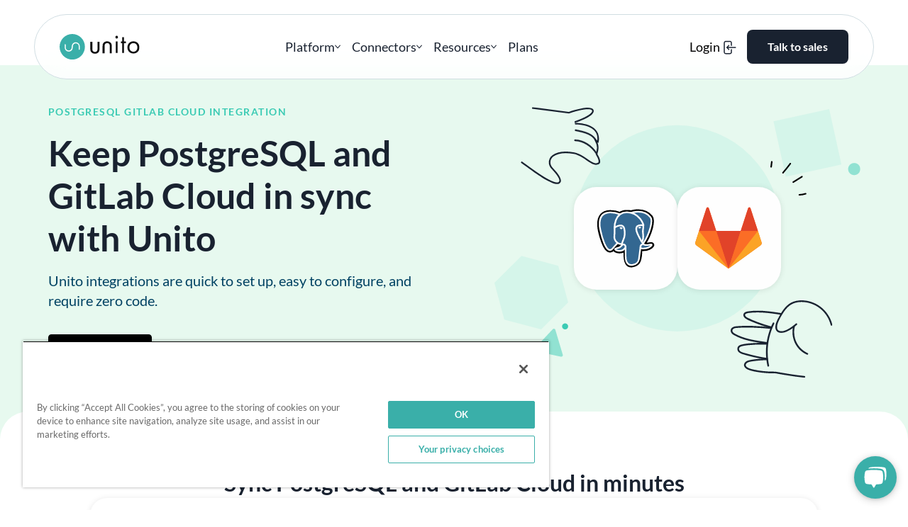

--- FILE ---
content_type: text/html; charset=UTF-8
request_url: https://unito.io/integrations/postgresql-gitlab/
body_size: 19676
content:
<!doctype html>
<html lang="en-US">
<head>
			<!-- OneTrust Cookies Consent Notice start for unito.io -->
		<script type="text/javascript" src="https://cdn.cookielaw.org/consent/019b947e-69b3-769b-933c-fbf5ef6fa959/OtAutoBlock.js" ></script>
		<script src="https://cdn.cookielaw.org/scripttemplates/otSDKStub.js"  type="text/javascript" charset="UTF-8" data-domain-script="019b947e-69b3-769b-933c-fbf5ef6fa959" ></script>
		<!-- OneTrust Cookies Consent Notice end for unito.io -->
			<script type="text/javascript">
		function OptanonWrapper() {
			const cookieTypes = {
				STRICTLY_NECESSARY: 'C0001',
				PERFORMANCE: 'C0002',
				FUNCTIONAL: 'C0003',
				TARGETING: 'C0004',
			};
			if(OnetrustActiveGroups.includes(cookieTypes.PERFORMANCE)){
				window.DD_RUM &&
				window.DD_RUM.setTrackingConsent('granted');
			} else {
				window.DD_RUM &&
				window.DD_RUM.setTrackingConsent('not-granted');
			}
		}
	</script>
			<script
		src="https://www.datadoghq-browser-agent.com/us1/v4/datadog-rum.js"
		type="text/javascript">
	</script>
	<script>
		window.DD_RUM && window.DD_RUM.init({
		clientToken: 'pub7ece95be09845143046508045490167b',
		applicationId: '35f3ff99-8bfe-4788-97ca-fb6d164976fa',
		site: 'datadoghq.com',
		service: 'website',
		env: 'prod',
		sessionSampleRate: 100,
		sessionReplaySampleRate: 0,
		trackingConsent: 'not-granted',
		trackUserInteractions: false,
		trackResources: true,
		trackLongTasks: true,
		defaultPrivacyLevel: 'mask-user-input',
		});
		window.DD_RUM &&
		window.DD_RUM.startSessionReplayRecording();
	</script>
		<meta charset="UTF-8">
	<meta name="viewport" content="width=device-width, initial-scale=1">
	<link rel="profile" href="https://gmpg.org/xfn/11">
	<meta name='robots' content='index, follow, max-image-preview:large, max-snippet:-1, max-video-preview:-1' />
	<style>img:is([sizes="auto" i], [sizes^="auto," i]) { contain-intrinsic-size: 3000px 1500px }</style>
	
	<!-- This site is optimized with the Yoast SEO Premium plugin v26.7 (Yoast SEO v26.7) - https://yoast.com/wordpress/plugins/seo/ -->
	<title>PostgreSQL GitLab Cloud Integration | Unito Two-Way Sync</title>
<link data-rocket-prefetch href="https://segment-cdn.unito.io" rel="dns-prefetch">
<link data-rocket-prefetch href="https://cdn.cookielaw.org" rel="dns-prefetch">
<link data-rocket-prefetch href="https://www.datadoghq-browser-agent.com" rel="dns-prefetch"><link rel="preload" data-rocket-preload as="image" href="https://unito.io/wp-content/uploads/2024/04/integrations-hero-bg.svg" fetchpriority="high">
	<meta name="description" content="Sync items from one tool to another and keep them updated automatically. No more copy-pasting between PostgreSQL and GitLab." />
	<link rel="canonical" href="https://unito.io/integrations/gitlab-postgresql/" />
	<meta property="og:locale" content="en_US" />
	<meta property="og:type" content="article" />
	<meta property="og:title" content="PostgreSQL-GitLab - Unito" />
	<meta property="og:description" content="Sync items from one tool to another and keep them updated automatically. No more copy-pasting between PostgreSQL and GitLab." />
	<meta property="og:url" content="https://unito.io/integrations/gitlab-postgresql/" />
	<meta property="og:site_name" content="Unito" />
	<meta property="article:publisher" content="https://www.facebook.com/unitoio/" />
	<meta property="og:image" content="https://unito.io/wp-content/uploads/2025/11/site-og-image.png" />
	<meta property="og:image:width" content="1200" />
	<meta property="og:image:height" content="675" />
	<meta property="og:image:type" content="image/png" />
	<meta name="twitter:card" content="summary_large_image" />
	<meta name="twitter:site" content="@unitoio" />
	<script type="application/ld+json" class="yoast-schema-graph">{"@context":"https://schema.org","@graph":[{"@type":["WebPage","ItemPage"],"@id":"https://unito.io/integrations/postgresql-gitlab/","url":"https://unito.io/integrations/gitlab-postgresql/","name":"PostgreSQL GitLab Cloud Integration | Unito Two-Way Sync","isPartOf":{"@id":"https://unito.io/#website"},"datePublished":"2024-10-17T18:29:25+00:00","description":"Sync items from one tool to another and keep them updated automatically. No more copy-pasting between PostgreSQL and GitLab.","breadcrumb":{"@id":"https://unito.io/integrations/gitlab-postgresql/#breadcrumb"},"inLanguage":"en-US","potentialAction":[{"@type":"ReadAction","target":["https://unito.io/integrations/gitlab-postgresql/"]}]},{"@type":"BreadcrumbList","@id":"https://unito.io/integrations/gitlab-postgresql/#breadcrumb","itemListElement":[{"@type":"ListItem","position":1,"name":"Integrations","item":"https://unito.io/integrations/"},{"@type":"ListItem","position":2,"name":"PostgreSQL-GitLab"}]},{"@type":"WebSite","@id":"https://unito.io/#website","url":"https://unito.io/","name":"Unito","description":"","publisher":{"@id":"https://unito.io/#organization"},"potentialAction":[{"@type":"SearchAction","target":{"@type":"EntryPoint","urlTemplate":"https://unito.io/?s={search_term_string}"},"query-input":{"@type":"PropertyValueSpecification","valueRequired":true,"valueName":"search_term_string"}}],"inLanguage":"en-US"},{"@type":"Organization","@id":"https://unito.io/#organization","name":"Unito","url":"https://unito.io/","logo":{"@type":"ImageObject","inLanguage":"en-US","@id":"https://unito.io/#/schema/logo/image/","url":"https://unito.io/wp-content/uploads/2023/05/NewLogoPreFill.png","contentUrl":"https://unito.io/wp-content/uploads/2023/05/NewLogoPreFill.png","width":331,"height":105,"caption":"Unito"},"image":{"@id":"https://unito.io/#/schema/logo/image/"},"sameAs":["https://www.facebook.com/unitoio/","https://x.com/unitoio","https://www.instagram.com/unitoio/","https://ca.linkedin.com/company/unito-/","https://www.youtube.com/channel/UCbOutTxbTmB4Dk1R5OsIZIg"],"numberOfEmployees":{"@type":"QuantitativeValue","minValue":"51","maxValue":"200"}}]}</script>
	<!-- / Yoast SEO Premium plugin. -->



<style id='classic-theme-styles-inline-css' type='text/css'>
/*! This file is auto-generated */
.wp-block-button__link{color:#fff;background-color:#32373c;border-radius:9999px;box-shadow:none;text-decoration:none;padding:calc(.667em + 2px) calc(1.333em + 2px);font-size:1.125em}.wp-block-file__button{background:#32373c;color:#fff;text-decoration:none}
</style>
<style id='global-styles-inline-css' type='text/css'>
:root{--wp--preset--aspect-ratio--square: 1;--wp--preset--aspect-ratio--4-3: 4/3;--wp--preset--aspect-ratio--3-4: 3/4;--wp--preset--aspect-ratio--3-2: 3/2;--wp--preset--aspect-ratio--2-3: 2/3;--wp--preset--aspect-ratio--16-9: 16/9;--wp--preset--aspect-ratio--9-16: 9/16;--wp--preset--color--black: #000000;--wp--preset--color--cyan-bluish-gray: #abb8c3;--wp--preset--color--white: #ffffff;--wp--preset--color--pale-pink: #f78da7;--wp--preset--color--vivid-red: #cf2e2e;--wp--preset--color--luminous-vivid-orange: #ff6900;--wp--preset--color--luminous-vivid-amber: #fcb900;--wp--preset--color--light-green-cyan: #7bdcb5;--wp--preset--color--vivid-green-cyan: #00d084;--wp--preset--color--pale-cyan-blue: #8ed1fc;--wp--preset--color--vivid-cyan-blue: #0693e3;--wp--preset--color--vivid-purple: #9b51e0;--wp--preset--gradient--vivid-cyan-blue-to-vivid-purple: linear-gradient(135deg,rgba(6,147,227,1) 0%,rgb(155,81,224) 100%);--wp--preset--gradient--light-green-cyan-to-vivid-green-cyan: linear-gradient(135deg,rgb(122,220,180) 0%,rgb(0,208,130) 100%);--wp--preset--gradient--luminous-vivid-amber-to-luminous-vivid-orange: linear-gradient(135deg,rgba(252,185,0,1) 0%,rgba(255,105,0,1) 100%);--wp--preset--gradient--luminous-vivid-orange-to-vivid-red: linear-gradient(135deg,rgba(255,105,0,1) 0%,rgb(207,46,46) 100%);--wp--preset--gradient--very-light-gray-to-cyan-bluish-gray: linear-gradient(135deg,rgb(238,238,238) 0%,rgb(169,184,195) 100%);--wp--preset--gradient--cool-to-warm-spectrum: linear-gradient(135deg,rgb(74,234,220) 0%,rgb(151,120,209) 20%,rgb(207,42,186) 40%,rgb(238,44,130) 60%,rgb(251,105,98) 80%,rgb(254,248,76) 100%);--wp--preset--gradient--blush-light-purple: linear-gradient(135deg,rgb(255,206,236) 0%,rgb(152,150,240) 100%);--wp--preset--gradient--blush-bordeaux: linear-gradient(135deg,rgb(254,205,165) 0%,rgb(254,45,45) 50%,rgb(107,0,62) 100%);--wp--preset--gradient--luminous-dusk: linear-gradient(135deg,rgb(255,203,112) 0%,rgb(199,81,192) 50%,rgb(65,88,208) 100%);--wp--preset--gradient--pale-ocean: linear-gradient(135deg,rgb(255,245,203) 0%,rgb(182,227,212) 50%,rgb(51,167,181) 100%);--wp--preset--gradient--electric-grass: linear-gradient(135deg,rgb(202,248,128) 0%,rgb(113,206,126) 100%);--wp--preset--gradient--midnight: linear-gradient(135deg,rgb(2,3,129) 0%,rgb(40,116,252) 100%);--wp--preset--font-size--small: 13px;--wp--preset--font-size--medium: 20px;--wp--preset--font-size--large: 36px;--wp--preset--font-size--x-large: 42px;--wp--preset--spacing--20: 0.44rem;--wp--preset--spacing--30: 0.67rem;--wp--preset--spacing--40: 1rem;--wp--preset--spacing--50: 1.5rem;--wp--preset--spacing--60: 2.25rem;--wp--preset--spacing--70: 3.38rem;--wp--preset--spacing--80: 5.06rem;--wp--preset--shadow--natural: 6px 6px 9px rgba(0, 0, 0, 0.2);--wp--preset--shadow--deep: 12px 12px 50px rgba(0, 0, 0, 0.4);--wp--preset--shadow--sharp: 6px 6px 0px rgba(0, 0, 0, 0.2);--wp--preset--shadow--outlined: 6px 6px 0px -3px rgba(255, 255, 255, 1), 6px 6px rgba(0, 0, 0, 1);--wp--preset--shadow--crisp: 6px 6px 0px rgba(0, 0, 0, 1);}:where(.is-layout-flex){gap: 0.5em;}:where(.is-layout-grid){gap: 0.5em;}body .is-layout-flex{display: flex;}.is-layout-flex{flex-wrap: wrap;align-items: center;}.is-layout-flex > :is(*, div){margin: 0;}body .is-layout-grid{display: grid;}.is-layout-grid > :is(*, div){margin: 0;}:where(.wp-block-columns.is-layout-flex){gap: 2em;}:where(.wp-block-columns.is-layout-grid){gap: 2em;}:where(.wp-block-post-template.is-layout-flex){gap: 1.25em;}:where(.wp-block-post-template.is-layout-grid){gap: 1.25em;}.has-black-color{color: var(--wp--preset--color--black) !important;}.has-cyan-bluish-gray-color{color: var(--wp--preset--color--cyan-bluish-gray) !important;}.has-white-color{color: var(--wp--preset--color--white) !important;}.has-pale-pink-color{color: var(--wp--preset--color--pale-pink) !important;}.has-vivid-red-color{color: var(--wp--preset--color--vivid-red) !important;}.has-luminous-vivid-orange-color{color: var(--wp--preset--color--luminous-vivid-orange) !important;}.has-luminous-vivid-amber-color{color: var(--wp--preset--color--luminous-vivid-amber) !important;}.has-light-green-cyan-color{color: var(--wp--preset--color--light-green-cyan) !important;}.has-vivid-green-cyan-color{color: var(--wp--preset--color--vivid-green-cyan) !important;}.has-pale-cyan-blue-color{color: var(--wp--preset--color--pale-cyan-blue) !important;}.has-vivid-cyan-blue-color{color: var(--wp--preset--color--vivid-cyan-blue) !important;}.has-vivid-purple-color{color: var(--wp--preset--color--vivid-purple) !important;}.has-black-background-color{background-color: var(--wp--preset--color--black) !important;}.has-cyan-bluish-gray-background-color{background-color: var(--wp--preset--color--cyan-bluish-gray) !important;}.has-white-background-color{background-color: var(--wp--preset--color--white) !important;}.has-pale-pink-background-color{background-color: var(--wp--preset--color--pale-pink) !important;}.has-vivid-red-background-color{background-color: var(--wp--preset--color--vivid-red) !important;}.has-luminous-vivid-orange-background-color{background-color: var(--wp--preset--color--luminous-vivid-orange) !important;}.has-luminous-vivid-amber-background-color{background-color: var(--wp--preset--color--luminous-vivid-amber) !important;}.has-light-green-cyan-background-color{background-color: var(--wp--preset--color--light-green-cyan) !important;}.has-vivid-green-cyan-background-color{background-color: var(--wp--preset--color--vivid-green-cyan) !important;}.has-pale-cyan-blue-background-color{background-color: var(--wp--preset--color--pale-cyan-blue) !important;}.has-vivid-cyan-blue-background-color{background-color: var(--wp--preset--color--vivid-cyan-blue) !important;}.has-vivid-purple-background-color{background-color: var(--wp--preset--color--vivid-purple) !important;}.has-black-border-color{border-color: var(--wp--preset--color--black) !important;}.has-cyan-bluish-gray-border-color{border-color: var(--wp--preset--color--cyan-bluish-gray) !important;}.has-white-border-color{border-color: var(--wp--preset--color--white) !important;}.has-pale-pink-border-color{border-color: var(--wp--preset--color--pale-pink) !important;}.has-vivid-red-border-color{border-color: var(--wp--preset--color--vivid-red) !important;}.has-luminous-vivid-orange-border-color{border-color: var(--wp--preset--color--luminous-vivid-orange) !important;}.has-luminous-vivid-amber-border-color{border-color: var(--wp--preset--color--luminous-vivid-amber) !important;}.has-light-green-cyan-border-color{border-color: var(--wp--preset--color--light-green-cyan) !important;}.has-vivid-green-cyan-border-color{border-color: var(--wp--preset--color--vivid-green-cyan) !important;}.has-pale-cyan-blue-border-color{border-color: var(--wp--preset--color--pale-cyan-blue) !important;}.has-vivid-cyan-blue-border-color{border-color: var(--wp--preset--color--vivid-cyan-blue) !important;}.has-vivid-purple-border-color{border-color: var(--wp--preset--color--vivid-purple) !important;}.has-vivid-cyan-blue-to-vivid-purple-gradient-background{background: var(--wp--preset--gradient--vivid-cyan-blue-to-vivid-purple) !important;}.has-light-green-cyan-to-vivid-green-cyan-gradient-background{background: var(--wp--preset--gradient--light-green-cyan-to-vivid-green-cyan) !important;}.has-luminous-vivid-amber-to-luminous-vivid-orange-gradient-background{background: var(--wp--preset--gradient--luminous-vivid-amber-to-luminous-vivid-orange) !important;}.has-luminous-vivid-orange-to-vivid-red-gradient-background{background: var(--wp--preset--gradient--luminous-vivid-orange-to-vivid-red) !important;}.has-very-light-gray-to-cyan-bluish-gray-gradient-background{background: var(--wp--preset--gradient--very-light-gray-to-cyan-bluish-gray) !important;}.has-cool-to-warm-spectrum-gradient-background{background: var(--wp--preset--gradient--cool-to-warm-spectrum) !important;}.has-blush-light-purple-gradient-background{background: var(--wp--preset--gradient--blush-light-purple) !important;}.has-blush-bordeaux-gradient-background{background: var(--wp--preset--gradient--blush-bordeaux) !important;}.has-luminous-dusk-gradient-background{background: var(--wp--preset--gradient--luminous-dusk) !important;}.has-pale-ocean-gradient-background{background: var(--wp--preset--gradient--pale-ocean) !important;}.has-electric-grass-gradient-background{background: var(--wp--preset--gradient--electric-grass) !important;}.has-midnight-gradient-background{background: var(--wp--preset--gradient--midnight) !important;}.has-small-font-size{font-size: var(--wp--preset--font-size--small) !important;}.has-medium-font-size{font-size: var(--wp--preset--font-size--medium) !important;}.has-large-font-size{font-size: var(--wp--preset--font-size--large) !important;}.has-x-large-font-size{font-size: var(--wp--preset--font-size--x-large) !important;}
:where(.wp-block-post-template.is-layout-flex){gap: 1.25em;}:where(.wp-block-post-template.is-layout-grid){gap: 1.25em;}
:where(.wp-block-columns.is-layout-flex){gap: 2em;}:where(.wp-block-columns.is-layout-grid){gap: 2em;}
:root :where(.wp-block-pullquote){font-size: 1.5em;line-height: 1.6;}
</style>
<link rel='stylesheet' id='theme-styles-css' href='https://unito.io/wp-content/themes/unito/assets/build/theme.min.css?ver=2.2.1031' type='text/css' media='all' />
<link rel="https://api.w.org/" href="https://unito.io/wp-json/" /><link rel="alternate" title="JSON" type="application/json" href="https://unito.io/wp-json/wp/v2/integration/17571" />	<link rel="apple-touch-icon" sizes="180x180" href="https://unito.io/apple-touch-icon.png?v=2.2.1031">
	<link rel="icon" type="image/png" sizes="32x32" href="https://unito.io/favicon-32x32.png?v=2.2.1031">
	<link rel="icon" type="image/png" sizes="16x16" href="https://unito.io/favicon-16x16.png?v=2.2.1031">
	<link rel="manifest" href="https://unito.io/site.webmanifest?v=2.2.1031">
	<link rel="mask-icon" href="https://unito.io/safari-pinned-tab.svg?v=2.2.1031" color="#187d9d">
	<meta name="apple-mobile-web-app-title" content="Unito">
	<meta name="application-name" content="Unito">
	<meta name="msapplication-TileColor" content="#187d9d">
	<meta name="theme-color" content="#187d9d">
				<link rel="preload" as="font" type="font/woff2" href="https://unito.io/wp-content/themes/unito/assets/build/fonts/lato-latin-300-normal.woff2" crossorigin>
				<link rel="preload" as="font" type="font/woff2" href="https://unito.io/wp-content/themes/unito/assets/build/fonts/lato-latin-400-normal.woff2" crossorigin>
				<link rel="preload" as="font" type="font/woff2" href="https://unito.io/wp-content/themes/unito/assets/build/fonts/lato-latin-700-normal.woff2" crossorigin>
			<link rel=preload as=image href="https://unito.io/wp-content/themes/unito/assets/build/images/unito-logo.svg?v=2.2.1031">
			<link rel="preload" href="https://unito.io/wp-content/themes/unito/assets/build/theme.min.css?ver=2.2.1031" as="style">
				<link rel="preload"
				href="https://unito.io/wp-content/themes/unito/assets/build/front-end-async.min.js?ver=2.2.1031"
				as="script"
				crossorigin>
		<meta name="generator" content="WP Rocket 3.20.3" data-wpr-features="wpr_preconnect_external_domains wpr_oci wpr_preload_links wpr_desktop" /></head>
<body class="wp-singular integration-template-default single single-integration postid-17571 wp-embed-responsive wp-theme-unito wp-is-desktop-device">
<div  id="page" class="site">
	<a class="skip-link screen-reader-text" href="#content" data-role="none">Skip to content</a>
	<a class="skip-link screen-reader-text" href="#mainMenu" data-role="none">Skip to navigation</a>

	<header  id="masthead" class="site-header">

		<div  class="header-interior-wrapper">
			<div class="content-wrap">

				<div class="header__branding-wrap">
					<a class="site-logo" href="https://unito.io/" rel="home">
												<img width="331.4" height="105" src="https://unito.io/wp-content/themes/unito/assets/build/images/unito-logo.svg?v=2.2.1031" alt="Unito logo" />
					</a>

											<p class="site-title"><a href="https://unito.io/" rel="home">Unito</a></p>
									</div>

				<div data-nosnippet class="header__menu-toggle" >

					<button name="main menu toggle" id="menuToggle" class="menu-toggle hamburger" type="button">
						<span class="hamburger-box">
							<span class="hamburger-inner">
								<span class="toggle-text visually-hidden">Main menu toggle</span>
							</span>
						</span>
					</button>
				</div>

				<nav data-nosnippet id="siteNavigationContainer" class="header__site-navigation" role="navigation" aria-label="Main">
					<ul id="mainMenu" class="menu main-menu" itemscope itemtype="http://schema.org/ItemList http://www.schema.org/SiteNavigationElement"><li   itemprop="itemListElement" itemtype="http://schema.org/WebPage" aria-haspopup="true" aria-expanded="false" id="menu-item-25178" class="main-menu__platform-section menu-item menu-item-type-custom menu-item-object-custom menu-item-has-children menu-item-25178 main-menu__item main-menu__item--depth-0"><div  class="menu-item__interior" ><span itemprop='name' data-menu-item-name='Platform'>Platform</span><div class='dropdown-arrow'><svg xmlns="http://www.w3.org/2000/svg" viewBox="0 0 9 6" fill="none">
<path d="M7.93362 0.825915L7.93359 0.825942L4.54953 4.15883L1.16372 0.825915C1.02141 0.685828 0.792 0.685828 0.64969 0.825915L0.754918 0.932812L0.64969 0.825915L0.522904 0.950719C0.379288 1.09209 0.379279 1.32194 0.522879 1.46332C0.522888 1.46333 0.522896 1.46333 0.522904 1.46334L4.29074 5.17406L4.29076 5.17408C4.43307 5.31417 4.66248 5.31417 4.80479 5.17408L4.80481 5.17406L8.57152 1.46444C8.57175 1.46422 8.57198 1.46399 8.57222 1.46376C8.71822 1.3223 8.71804 1.09208 8.57443 0.950719L8.44765 0.825914C8.30534 0.685828 8.07593 0.685828 7.93362 0.825915Z" fill="#192230" stroke="#192230" stroke-width="0.3"/>
</svg></div></div><div class='main-menu__dropdown-wrapper'><ul class="main-menu__dropdown"><li   itemprop="itemListElement" itemtype="http://schema.org/WebPage" aria-haspopup="true" aria-expanded="true" id="menu-item-25179" class="main-menu__discover-unito-section menu-item menu-item-type-custom menu-item-object-custom menu-item-has-children menu-item-25179 main-menu__item main-menu__item--depth-1"><div  class="menu-item__interior dropdown-section-title" ><span itemprop='name' data-menu-item-name='Discover Unito'>Discover Unito</span></div><ul class="dropdown-section"><li   itemprop="itemListElement" itemtype="http://schema.org/WebPage" id="menu-item-25180" class="main-menu__quick-link-platform-overview menu-item menu-item-type-post_type menu-item-object-page menu-item-25180 main-menu__item main-menu__item--depth-2"><a  class="menu-item__interior" itemprop="url" href="https://unito.io/platform-overview/" ><div class="menu-item__icon icon-platform-overview"></div><span itemprop='name' data-menu-item-name='Platform overview'>Platform overview</span><p class='menu-item__description'>2-way syncing across your stack</p></a></li>
<li   itemprop="itemListElement" itemtype="http://schema.org/WebPage" id="menu-item-25182" class="main-menu__quick-link-2-way-sync menu-item menu-item-type-post_type menu-item-object-page menu-item-25182 main-menu__item main-menu__item--depth-2"><a  class="menu-item__interior" itemprop="url" href="https://unito.io/discover-two-way-sync/" ><div class="menu-item__icon icon-2-way-sync"></div><span itemprop='name' data-menu-item-name='Two-way sync'>Two-way sync</span><p class='menu-item__description'>Discover a simpler way to build integrations.</p></a></li>
<li   itemprop="itemListElement" itemtype="http://schema.org/WebPage" id="menu-item-25181" class="main-menu__quick-link-data-security menu-item menu-item-type-post_type menu-item-object-page menu-item-25181 main-menu__item main-menu__item--depth-2"><a  class="menu-item__interior" itemprop="url" href="https://unito.io/security/" ><div class="menu-item__icon icon-data-security"></div><span itemprop='name' data-menu-item-name='Data security'>Data security</span><p class='menu-item__description'>Discover our enterprise-level security</p></a></li>
</ul></li>
<li   itemprop="itemListElement" itemtype="http://schema.org/WebPage" aria-haspopup="true" aria-expanded="true" id="menu-item-26428" class="main-menu__use-cases-section menu-item menu-item-type-custom menu-item-object-custom menu-item-has-children menu-item-26428 main-menu__item main-menu__item--depth-1"><div  class="menu-item__interior dropdown-section-title" ><span itemprop='name' data-menu-item-name='Use cases'>Use cases</span></div><ul class="dropdown-section"><li   itemprop="itemListElement" itemtype="http://schema.org/WebPage" id="menu-item-26433" class="menu-item menu-item-type-post_type menu-item-object-use-case menu-item-26433 main-menu__item main-menu__item--depth-2"><a  class="menu-item__interior" itemprop="url" href="https://unito.io/use-cases/ticket-escalation/" ><span itemprop='name' data-menu-item-name='Ticket Escalation'>Ticket Escalation</span></a></li>
<li   itemprop="itemListElement" itemtype="http://schema.org/WebPage" id="menu-item-26430" class="menu-item menu-item-type-post_type menu-item-object-use-case menu-item-26430 main-menu__item main-menu__item--depth-2"><a  class="menu-item__interior" itemprop="url" href="https://unito.io/use-cases/software-development/" ><span itemprop='name' data-menu-item-name='Software Development'>Software Development</span></a></li>
<li   itemprop="itemListElement" itemtype="http://schema.org/WebPage" id="menu-item-26431" class="menu-item menu-item-type-post_type menu-item-object-use-case menu-item-26431 main-menu__item main-menu__item--depth-2"><a  class="menu-item__interior" itemprop="url" href="https://unito.io/use-cases/project-management/" ><span itemprop='name' data-menu-item-name='Project Management'>Project Management</span></a></li>
<li   itemprop="itemListElement" itemtype="http://schema.org/WebPage" id="menu-item-26429" class="menu-item menu-item-type-post_type menu-item-object-use-case menu-item-26429 main-menu__item main-menu__item--depth-2"><a  class="menu-item__interior" itemprop="url" href="https://unito.io/use-cases/ai-agent-integration/" ><span itemprop='name' data-menu-item-name='AI Agent Integration'>AI Agent Integration</span></a></li>
<li   itemprop="itemListElement" itemtype="http://schema.org/WebPage" id="menu-item-26434" class="menu-item menu-item-type-post_type menu-item-object-use-case menu-item-26434 main-menu__item main-menu__item--depth-2"><a  class="menu-item__interior" itemprop="url" href="https://unito.io/use-cases/time-tracking/" ><span itemprop='name' data-menu-item-name='Time Tracking and Billing'>Time Tracking and Billing</span></a></li>
<li   itemprop="itemListElement" itemtype="http://schema.org/WebPage" id="menu-item-26432" class="menu-item menu-item-type-post_type menu-item-object-use-case menu-item-26432 main-menu__item main-menu__item--depth-2"><a  class="menu-item__interior" itemprop="url" href="https://unito.io/use-cases/record-syncing/" ><span itemprop='name' data-menu-item-name='Record Syncing'>Record Syncing</span></a></li>
</ul></li>
<li   itemprop="itemListElement" itemtype="http://schema.org/WebPage" aria-haspopup="true" aria-expanded="true" id="menu-item-25184" class="main-menu__other-products-section menu-item menu-item-type-custom menu-item-object-custom menu-item-has-children menu-item-25184 main-menu__item main-menu__item--depth-1"><div  class="menu-item__interior dropdown-section-title" ><span itemprop='name' data-menu-item-name='Other products'>Other products</span></div><ul class="dropdown-section"><li   itemprop="itemListElement" itemtype="http://schema.org/WebPage" id="menu-item-25185" class="menu-item menu-item-type-post_type menu-item-object-page menu-item-25185 main-menu__item main-menu__item--depth-2"><a  class="menu-item__interior" itemprop="url" href="https://unito.io/unito-sync-embed/" ><span itemprop='name' data-menu-item-name='Sync Embed'>Sync Embed</span></a></li>
<li   itemprop="itemListElement" itemtype="http://schema.org/WebPage" id="menu-item-25186" class="menu-item menu-item-type-post_type menu-item-object-page menu-item-25186 main-menu__item main-menu__item--depth-2"><a  class="menu-item__interior" itemprop="url" href="https://unito.io/integrations-platform/" ><span itemprop='name' data-menu-item-name='Developer Platform'>Developer Platform</span></a></li>
</ul></li>
</ul></div></li>
<li   itemprop="itemListElement" itemtype="http://schema.org/WebPage" aria-haspopup="true" aria-expanded="false" id="menu-item-25187" class="main-menu__connectors-section menu-item menu-item-type-custom menu-item-object-custom menu-item-has-children menu-item-25187 main-menu__item main-menu__item--depth-0"><div  class="menu-item__interior" ><span itemprop='name' data-menu-item-name='Connectors'>Connectors</span><div class='dropdown-arrow'><svg xmlns="http://www.w3.org/2000/svg" viewBox="0 0 9 6" fill="none">
<path d="M7.93362 0.825915L7.93359 0.825942L4.54953 4.15883L1.16372 0.825915C1.02141 0.685828 0.792 0.685828 0.64969 0.825915L0.754918 0.932812L0.64969 0.825915L0.522904 0.950719C0.379288 1.09209 0.379279 1.32194 0.522879 1.46332C0.522888 1.46333 0.522896 1.46333 0.522904 1.46334L4.29074 5.17406L4.29076 5.17408C4.43307 5.31417 4.66248 5.31417 4.80479 5.17408L4.80481 5.17406L8.57152 1.46444C8.57175 1.46422 8.57198 1.46399 8.57222 1.46376C8.71822 1.3223 8.71804 1.09208 8.57443 0.950719L8.44765 0.825914C8.30534 0.685828 8.07593 0.685828 7.93362 0.825915Z" fill="#192230" stroke="#192230" stroke-width="0.3"/>
</svg></div></div><div class='main-menu__dropdown-wrapper'><ul class="main-menu__dropdown"><li   itemprop="itemListElement" itemtype="http://schema.org/WebPage" aria-haspopup="true" aria-expanded="true" id="menu-item-25188" class="main-menu__featured-connectors-section menu-item menu-item-type-custom menu-item-object-custom menu-item-has-children menu-item-25188 main-menu__item main-menu__item--depth-1"><div  class="menu-item__interior dropdown-section-title" ><span itemprop='name' data-menu-item-name='Featured connectors'>Featured connectors</span></div><ul class="dropdown-section"><li   itemprop="itemListElement" itemtype="http://schema.org/WebPage" id="menu-item-25189" class="menu-item menu-item-type-post_type menu-item-object-tool menu-item-25189 main-menu__item main-menu__item--depth-2"><a  class="menu-item__interior" itemprop="url" href="https://unito.io/connectors/asana/" ><div class="menu-item__tool-icon-wrap"><img width="320" height="1" src="https://unito.io/wp-content/uploads/2024/11/connector-icon_asana.svg" class="menu-item__tool-icon" alt="Asana logo" loading="eager" itemprop="image" decoding="async" /></div><span itemprop='name' data-menu-item-name='Asana'>Asana</span></a></li>
<li   itemprop="itemListElement" itemtype="http://schema.org/WebPage" id="menu-item-25190" class="menu-item menu-item-type-post_type menu-item-object-tool menu-item-25190 main-menu__item main-menu__item--depth-2"><a  class="menu-item__interior" itemprop="url" href="https://unito.io/connectors/jira/" ><div class="menu-item__tool-icon-wrap"><img width="320" height="1" src="https://unito.io/wp-content/uploads/2024/11/connector-icon_jira.svg" class="menu-item__tool-icon" alt="Jira logo" loading="eager" itemprop="image" decoding="async" /></div><span itemprop='name' data-menu-item-name='Jira'>Jira</span></a></li>
<li   itemprop="itemListElement" itemtype="http://schema.org/WebPage" id="menu-item-25191" class="menu-item menu-item-type-post_type menu-item-object-tool menu-item-25191 main-menu__item main-menu__item--depth-2"><a  class="menu-item__interior" itemprop="url" href="https://unito.io/connectors/azure-devops/" ><div class="menu-item__tool-icon-wrap"><img width="320" height="1" src="https://unito.io/wp-content/uploads/2024/11/connector-icon_azure-devops.svg" class="menu-item__tool-icon" alt="Azure DevOps logo" loading="eager" itemprop="image" decoding="async" /></div><span itemprop='name' data-menu-item-name='Azure DevOps'>Azure DevOps</span></a></li>
<li   itemprop="itemListElement" itemtype="http://schema.org/WebPage" id="menu-item-25192" class="menu-item menu-item-type-post_type menu-item-object-tool menu-item-25192 main-menu__item main-menu__item--depth-2"><a  class="menu-item__interior" itemprop="url" href="https://unito.io/connectors/servicenow/" ><div class="menu-item__tool-icon-wrap"><img width="320" height="1" src="https://unito.io/wp-content/uploads/2024/11/connector-icon_servicenow.svg" class="menu-item__tool-icon" alt="ServiceNow logo" loading="eager" itemprop="image" decoding="async" /></div><span itemprop='name' data-menu-item-name='ServiceNow'>ServiceNow</span></a></li>
<li   itemprop="itemListElement" itemtype="http://schema.org/WebPage" id="menu-item-25193" class="menu-item menu-item-type-post_type menu-item-object-tool menu-item-25193 main-menu__item main-menu__item--depth-2"><a  class="menu-item__interior" itemprop="url" href="https://unito.io/connectors/salesforce/" ><div class="menu-item__tool-icon-wrap"><img width="320" height="1" src="https://unito.io/wp-content/uploads/2024/11/connector-icon_salesforce.svg" class="menu-item__tool-icon" alt="Salesforce logo" loading="eager" itemprop="image" decoding="async" /></div><span itemprop='name' data-menu-item-name='Salesforce'>Salesforce</span></a></li>
<li   itemprop="itemListElement" itemtype="http://schema.org/WebPage" id="menu-item-25194" class="menu-item menu-item-type-post_type menu-item-object-tool menu-item-25194 main-menu__item main-menu__item--depth-2"><a  class="menu-item__interior" itemprop="url" href="https://unito.io/connectors/smartsheet/" ><div class="menu-item__tool-icon-wrap"><img width="320" height="1" src="https://unito.io/wp-content/uploads/2024/11/connector-icon_smartsheet.svg" class="menu-item__tool-icon" alt="Smartsheet logo" loading="eager" itemprop="image" decoding="async" /></div><span itemprop='name' data-menu-item-name='Smartsheet'>Smartsheet</span></a></li>
</ul></li>
<li   itemprop="itemListElement" itemtype="http://schema.org/WebPage" aria-haspopup="true" aria-expanded="true" id="menu-item-25195" class="menu-discover-all-60-connectors menu-item menu-item-type-custom menu-item-object-custom menu-item-has-children menu-item-25195 main-menu__item main-menu__item--depth-1"><div  class="menu-item__interior dropdown-section-title" ><span itemprop='name' data-menu-item-name='Discover all of our 60+ connectors'>Discover all of our 60+ connectors</span></div><ul class="dropdown-section"><li   itemprop="itemListElement" itemtype="http://schema.org/WebPage" id="menu-item-25196" class="menu-item menu-item-type-post_type_archive menu-item-object-tool menu-item-25196 main-menu__item main-menu__item--depth-2"><a  class="menu-item__interior" itemprop="url" href="https://unito.io/connectors/" ><span itemprop='name' data-menu-item-name='See all connectors'>See all connectors</span></a></li>
</ul></li>
</ul></div></li>
<li   itemprop="itemListElement" itemtype="http://schema.org/WebPage" aria-haspopup="true" aria-expanded="false" id="menu-item-25197" class="main-menu__resources-section menu-item menu-item-type-custom menu-item-object-custom menu-item-has-children menu-item-25197 main-menu__item main-menu__item--depth-0"><div  class="menu-item__interior" ><span itemprop='name' data-menu-item-name='Resources'>Resources</span><div class='dropdown-arrow'><svg xmlns="http://www.w3.org/2000/svg" viewBox="0 0 9 6" fill="none">
<path d="M7.93362 0.825915L7.93359 0.825942L4.54953 4.15883L1.16372 0.825915C1.02141 0.685828 0.792 0.685828 0.64969 0.825915L0.754918 0.932812L0.64969 0.825915L0.522904 0.950719C0.379288 1.09209 0.379279 1.32194 0.522879 1.46332C0.522888 1.46333 0.522896 1.46333 0.522904 1.46334L4.29074 5.17406L4.29076 5.17408C4.43307 5.31417 4.66248 5.31417 4.80479 5.17408L4.80481 5.17406L8.57152 1.46444C8.57175 1.46422 8.57198 1.46399 8.57222 1.46376C8.71822 1.3223 8.71804 1.09208 8.57443 0.950719L8.44765 0.825914C8.30534 0.685828 8.07593 0.685828 7.93362 0.825915Z" fill="#192230" stroke="#192230" stroke-width="0.3"/>
</svg></div></div><div class='main-menu__dropdown-wrapper'><ul class="main-menu__dropdown"><li   itemprop="itemListElement" itemtype="http://schema.org/WebPage" aria-haspopup="true" aria-expanded="true" id="menu-item-25198" class="main-menu__featured-resources-section menu-item menu-item-type-custom menu-item-object-custom menu-item-has-children menu-item-25198 main-menu__item main-menu__item--depth-1"><div  class="menu-item__interior dropdown-section-title" ><span itemprop='name' data-menu-item-name='Featured'>Featured</span></div><ul class="dropdown-section"><li   itemprop="itemListElement" itemtype="http://schema.org/WebPage" id="menu-item-25199" class="main-menu__featured-resource menu-item menu-item-type-post_type menu-item-object-post menu-item-25199 main-menu__item main-menu__item--depth-2"><a  class="menu-item__interior" itemprop="url" href="https://unito.io/blog/unito-power-of-sync-ebook/" ><div class='menu-item__post-image menu-item__post-image--power-of-sync'><img width="512" height="853" src="https://unito.io/wp-content/uploads/2024/02/red-flags-campaign-EBook-512x853.png" class="attachment-medium size-medium" alt="" loading="eager" itemprop="image" decoding="async" fetchpriority="high" srcset="https://unito.io/wp-content/uploads/2024/02/red-flags-campaign-EBook-512x853.png 512w, https://unito.io/wp-content/uploads/2024/02/red-flags-campaign-EBook-320x533.png 320w, https://unito.io/wp-content/uploads/2024/02/red-flags-campaign-EBook-384x640.png 384w, https://unito.io/wp-content/uploads/2024/02/red-flags-campaign-EBook-455x758.png 455w, https://unito.io/wp-content/uploads/2024/02/red-flags-campaign-EBook.png 558w" sizes="(max-width: 512px) 100vw, 512px" /></div><span itemprop='name' data-menu-item-name='E-book: The Power of Sync'>E-book: The Power of Sync</span></a></li>
<li   itemprop="itemListElement" itemtype="http://schema.org/WebPage" id="menu-item-25200" class="main-menu__featured-resource menu-item menu-item-type-post_type menu-item-object-case-study menu-item-25200 main-menu__item main-menu__item--depth-2"><a  class="menu-item__interior" itemprop="url" href="https://unito.io/case-studies/hubspot-integrates-jira-asana-airtable/" ><div class='menu-item__post-image'><img width="512" height="1" src="https://unito.io/wp-content/uploads/2024/11/connector-icon_hubspot.svg" class="attachment-medium size-medium" alt="" loading="eager" itemprop="image" decoding="async" /></div><span itemprop='name' data-menu-item-name='How HubSpot saves $595K/year with Unito'>How HubSpot saves $595K/year with Unito</span></a></li>
</ul></li>
<li   itemprop="itemListElement" itemtype="http://schema.org/WebPage" aria-haspopup="true" aria-expanded="true" id="menu-item-25202" class="main-menu__learn-and-evaluate-section menu-item menu-item-type-custom menu-item-object-custom menu-item-has-children menu-item-25202 main-menu__item main-menu__item--depth-1"><div  class="menu-item__interior dropdown-section-title" ><span itemprop='name' data-menu-item-name='Learn and evaluate'>Learn and evaluate</span></div><ul class="dropdown-section"><li   itemprop="itemListElement" itemtype="http://schema.org/WebPage" id="menu-item-25203" class="main-menu__quick-link-roi-calculator menu-item menu-item-type-post_type menu-item-object-page menu-item-25203 main-menu__item main-menu__item--depth-2"><a  class="menu-item__interior" itemprop="url" href="https://unito.io/enterprise-savings-calculator/" ><div class="menu-item__icon icon-roi-calculator"></div><span itemprop='name' data-menu-item-name='Cost Savings Calculator'>Cost Savings Calculator</span></a></li>
<li   itemprop="itemListElement" itemtype="http://schema.org/WebPage" id="menu-item-25204" class="main-menu__quick-link-case-studies menu-item menu-item-type-post_type_archive menu-item-object-case-study menu-item-25204 main-menu__item main-menu__item--depth-2"><a  class="menu-item__interior" itemprop="url" href="https://unito.io/case-studies/" ><div class="menu-item__icon icon-case-studies"></div><span itemprop='name' data-menu-item-name='Case studies'>Case studies</span></a></li>
<li   itemprop="itemListElement" itemtype="http://schema.org/WebPage" id="menu-item-25406" class="main-menu__quick-link-webinars menu-item menu-item-type-post_type_archive menu-item-object-event menu-item-25406 main-menu__item main-menu__item--depth-2"><a  class="menu-item__interior" itemprop="url" href="https://unito.io/events/" ><div class="menu-item__icon icon-webinars"></div><span itemprop='name' data-menu-item-name='Webinars and events'>Webinars and events</span></a></li>
<li   itemprop="itemListElement" itemtype="http://schema.org/WebPage" id="menu-item-25206" class="main-menu__quick-link-blog menu-item menu-item-type-post_type_archive menu-item-object-post menu-item-25206 main-menu__item main-menu__item--depth-2"><a  class="menu-item__interior" itemprop="url" href="https://unito.io/blog/" ><div class="menu-item__icon icon-blog"></div><span itemprop='name' data-menu-item-name='Blog'>Blog</span></a></li>
</ul></li>
<li   itemprop="itemListElement" itemtype="http://schema.org/WebPage" aria-haspopup="true" aria-expanded="true" id="menu-item-25207" class="main-menu__success-section menu-item menu-item-type-custom menu-item-object-custom menu-item-has-children menu-item-25207 main-menu__item main-menu__item--depth-1"><div  class="menu-item__interior dropdown-section-title" ><span itemprop='name' data-menu-item-name='Success'>Success</span></div><ul class="dropdown-section"><li   itemprop="itemListElement" itemtype="http://schema.org/WebPage" id="menu-item-25208" class="main-menu__quick-link-unito-docs menu-item menu-item-type-custom menu-item-object-custom menu-item-25208 main-menu__item main-menu__item--depth-2"><a  class="menu-item__interior" itemprop="url" href="https://guide.unito.io/en/" ><div class="menu-item__icon icon-unito-docs"></div><span itemprop='name' data-menu-item-name='Help Center'>Help Center</span></a></li>
<li   itemprop="itemListElement" itemtype="http://schema.org/WebPage" id="menu-item-25209" class="main-menu__quick-link-partner-program menu-item menu-item-type-post_type menu-item-object-page menu-item-25209 main-menu__item main-menu__item--depth-2"><a  class="menu-item__interior" itemprop="url" href="https://unito.io/partner-program/" ><div class="menu-item__icon icon-partner-program"></div><span itemprop='name' data-menu-item-name='Partner Program'>Partner Program</span></a></li>
<li   itemprop="itemListElement" itemtype="http://schema.org/WebPage" id="menu-item-25210" class="main-menu__quick-link-walkthroughs menu-item menu-item-type-custom menu-item-object-custom menu-item-25210 main-menu__item main-menu__item--depth-2"><a  class="menu-item__interior" itemprop="url" href="/resources/?resourceFilter=Guides" ><div class="menu-item__icon icon-walkthroughs"></div><span itemprop='name' data-menu-item-name='Walkthroughs'>Walkthroughs</span></a></li>
</ul></li>
<li   itemprop="itemListElement" itemtype="http://schema.org/WebPage" aria-haspopup="true" aria-expanded="true" id="menu-item-25211" class="main-menu__resources-library-section menu-item menu-item-type-custom menu-item-object-custom menu-item-has-children menu-item-25211 main-menu__item main-menu__item--depth-1"><div  class="menu-item__interior dropdown-section-title" ><span itemprop='name' data-menu-item-name='Guides, webinars, and more – all in one place'>Guides, webinars, and more – all in one place</span></div><ul class="dropdown-section"><li   itemprop="itemListElement" itemtype="http://schema.org/WebPage" id="menu-item-25212" class="main-menu__resources-library-section menu-item menu-item-type-post_type_archive menu-item-object-resource menu-item-25212 main-menu__item main-menu__item--depth-2"><a  class="menu-item__interior" itemprop="url" href="https://unito.io/resources/" ><span itemprop='name' data-menu-item-name='Browse all resources'>Browse all resources</span></a></li>
</ul></li>
</ul></div></li>
<li   itemprop="itemListElement" itemtype="http://schema.org/WebPage" id="menu-item-25213" class="menu-item menu-item-type-post_type menu-item-object-page menu-item-25213 main-menu__item main-menu__item--depth-0"><a  class="menu-item__interior" itemprop="url" href="https://unito.io/pricing/" ><span itemprop='name' data-menu-item-name='Plans'>Plans</span></a></li>
<li itemprop="itemListElement" itemtype="http://schema.org/WebPage" class="main-menu__cta hide-desktop menu-item main-menu__item main-menu__item--depth-0" ><a class="menu-item__interior" itemprop="url" href="https://app.unito.io/#/signup"><span itemprop="name" data-menu-item-name="Try it free">Try it free</span></a></li><li itemprop="itemListElement" itemtype="http://schema.org/WebPage" class="main-menu__demo hide-desktop menu-item main-menu__item main-menu__item--depth-0" ><a class="menu-item__interior" itemprop="url" href="https://unito.io/demo/"><span itemprop="name" data-menu-item-name="Talk to sales">Talk to sales</span></a></li><li itemprop="itemListElement" itemtype="http://schema.org/WebPage" class="main-menu__login hide-desktop menu-item main-menu__item main-menu__item--depth-0" ><a class="menu-item__interior" itemprop="url" href="https://app.unito.io/#/login"><div class="menu-item__icon"><svg xmlns="http://www.w3.org/2000/svg" viewBox="0 0 24 25" fill="none">
<g id="Frame">
<path id="Vector" d="M15.75 9.5791V5.8291C15.75 5.23236 15.5129 4.66007 15.091 4.23811C14.669 3.81615 14.0967 3.5791 13.5 3.5791H7.5C6.90326 3.5791 6.33097 3.81615 5.90901 4.23811C5.48705 4.66007 5.25 5.23236 5.25 5.8291V19.3291C5.25 19.9258 5.48705 20.4981 5.90901 20.9201C6.33097 21.342 6.90326 21.5791 7.5 21.5791H13.5C14.0967 21.5791 14.669 21.342 15.091 20.9201C15.5129 20.4981 15.75 19.9258 15.75 19.3291V15.5791M12 9.5791L9 12.5791M9 12.5791L12 15.5791M9 12.5791H21.75" stroke="#192230" stroke-width="1.5" stroke-linecap="round" stroke-linejoin="round"/>
</g>
</svg></div><span itemprop="name" data-menu-item-name="Login">Login</span></a></li></ul>				</nav>
				<div class="header__cta">
					<!-- Login button with icon -->
					<a data-track-event="click"
						data-track-action="WEBSITE_NAV-INTERACTION"
						data-track-label="menu-item-clicked: Login"
						class="button button--white nav-button__login"
						itemprop="url"
						href="https://app.unito.io/#/login">
						<span itemprop="name">Login</span>
						<svg xmlns="http://www.w3.org/2000/svg" viewBox="0 0 24 25" fill="none" class="nav-button__icon">
<g id="Frame">
<path id="Vector" d="M15.75 9.5791V5.8291C15.75 5.23236 15.5129 4.66007 15.091 4.23811C14.669 3.81615 14.0967 3.5791 13.5 3.5791H7.5C6.90326 3.5791 6.33097 3.81615 5.90901 4.23811C5.48705 4.66007 5.25 5.23236 5.25 5.8291V19.3291C5.25 19.9258 5.48705 20.4981 5.90901 20.9201C6.33097 21.342 6.90326 21.5791 7.5 21.5791H13.5C14.0967 21.5791 14.669 21.342 15.091 20.9201C15.5129 20.4981 15.75 19.9258 15.75 19.3291V15.5791M12 9.5791L9 12.5791M9 12.5791L12 15.5791M9 12.5791H21.75" stroke="#192230" stroke-width="1.5" stroke-linecap="round" stroke-linejoin="round"/>
</g>
</svg>					</a>
					
<!-- Talk to sales button -->
<a data-track-event="click"
	data-track-action="WEBSITE_NAV-INTERACTION"
	data-track-label="menu-item-clicked: contact sales"
	data-click-event="WEBSITE_CONTACT-OPEN_CONTACT-SALES"	class="nav-button__talk-sales"
	itemprop="url"
	href="https://unito.io/demo/">
	<span itemprop="name">Talk to sales</span>
</a>
				</div>
			</div>
		</div>
	</header>

	<main  id="content" class="site-content">
	<article  id="post-17571" class="post-17571 integration type-integration status-publish hentry">

		<div class="section-wrap bg--color__brand__green--lighter" style="padding-bottom: 4rem;">

			<div class="block-hero">
	<div class="hero__content ">

		
					<h1 class="hero-tagline">PostgreSQL GitLab Cloud Integration</h1>
		
						<h2 class="hero-title">Keep PostgreSQL and GitLab Cloud in sync with&nbsp;Unito</h2>
					
					<div class="hero-body">
				<p>Unito integrations are quick to set up, easy to configure, and require zero code.</p>
			</div>
		
					<div class="hero-ctas">
												<a
									class="button button--black button--demo"
									href="https://unito.io/demo/"

																												rel="noopener"
																		data-track-event="click"
									data-track-action="WEBSITE_CONTACT-OPEN_CONTACT-SALES"
									data-track-label="hero: hero: button demo"
									>
									Talk to sales								</a>
													<div class="hero__g2-badge">
						<img style="object-fit: contain;" src="https://unito.io/wp-content/themes/unito/assets/build/images/g2-pill-transparent.svg" alt="Unito's G2 rating">
					</div>
							</div>
		
		
	</div>

			<div class="hero__media hero__media--integration ">
			
						<div class="hero-visual--integration">
							<img fetchpriority="high" width="541" height="384" src="https://unito.io/wp-content/uploads/2024/04/integrations-hero-bg.svg" class="hero-visual__tool-icons-bg" alt="" decoding="async" />							<div class="hero-visual__tool-icon-wrap">
								<div class="hero-visual__tool-icon slide-left-to-right"><svg xmlns="http://www.w3.org/2000/svg" fill="none" viewBox="0 0 32 32" alt="PostgreSQL icon"><path fill="#000" d="M22.624 22.293c.176-1.464.123-1.677 1.213-1.441l.277.025c.838.037 1.934-.135 2.589-.434 1.386-.643 2.207-1.717.84-1.434-3.116.642-3.343-.414-3.343-.414 3.293-4.886 4.67-11.088 3.48-12.605-3.24-4.142-8.85-2.184-8.943-2.132l-.03.006a10.7 10.7 0 0 0-2.082-.216c-1.41-.022-2.48.37-3.294.986 0 0-10.006-4.123-9.542 5.185.1 1.98 2.837 14.992 6.105 11.056a61 61 0 0 1 2.35-2.655c.572.38 1.26.575 1.979.505l.056-.048q-.025.282.023.56c-.842.94-.594 1.105-2.276 1.45-1.702.351-.701.976-.05 1.14.792.198 2.623.479 3.862-1.253l-.05.197c.33.264.307 1.898.356 3.065s.125 2.258.363 2.9c.239.642.518 2.297 2.73 1.833 1.847-.395 3.26-.966 3.39-6.266"/><path stroke="#000" stroke-width="2.318" d="M22.624 22.293c.176-1.464.123-1.677 1.213-1.441l.277.025c.838.037 1.934-.135 2.589-.434 1.386-.643 2.207-1.717.84-1.434-3.116.642-3.343-.414-3.343-.414 3.293-4.886 4.67-11.088 3.48-12.605-3.24-4.142-8.85-2.184-8.943-2.132l-.03.006a10.7 10.7 0 0 0-2.082-.216c-1.41-.022-2.48.37-3.294.986 0 0-10.006-4.123-9.542 5.185.1 1.98 2.837 14.992 6.105 11.056a61 61 0 0 1 2.35-2.655c.572.38 1.26.575 1.979.505l.056-.048q-.025.282.023.56c-.842.94-.594 1.105-2.276 1.45-1.702.351-.701.976-.05 1.14.792.198 2.623.479 3.862-1.253l-.05.197c.33.264.307 1.898.356 3.065s.125 2.258.363 2.9c.239.642.518 2.297 2.73 1.833 1.847-.395 3.26-.966 3.39-6.266"/><path fill="#336791" d="M27.534 19.018c-3.117.643-3.343-.413-3.343-.413C27.483 13.72 28.86 7.517 27.672 6c-3.24-4.142-8.85-2.182-8.944-2.131l-.03.005a11 11 0 0 0-2.08-.216c-1.411-.022-2.481.37-3.295.985 0 0-10.007-4.122-9.541 5.185.1 1.98 2.837 14.993 6.105 11.056a61 61 0 0 1 2.358-2.663c.571.38 1.259.575 1.978.505l.056-.048q-.025.282.023.56c-.842.94-.594 1.105-2.276 1.451-1.702.35-.701.975-.05 1.139.792.198 2.623.479 3.862-1.253l-.05.197c.33.264.56 1.718.522 3.036s-.065 2.222.194 2.93c.26.707.518 2.297 2.73 1.834 1.847-.396 2.803-1.424 2.938-3.135.095-1.217.309-1.038.324-2.125l.173-.515c.197-1.65.032-2.183 1.17-1.934l.277.024c.838.038 1.935-.134 2.578-.433 1.386-.643 2.207-1.717.84-1.435Z"/><path stroke="#fff" stroke-linecap="round" stroke-linejoin="round" stroke-width=".772" d="M15.97 19.953c-.086 3.07.022 6.162.322 6.904s.943 2.21 3.156 1.738c1.847-.395 2.52-1.162 2.812-2.855l.682-5.411M13.32 4.565S3.305.47 3.771 9.778c.1 1.98 2.837 14.993 6.105 11.056a53 53 0 0 1 2.272-2.563m6.58-14.454c-.346.108 5.57-2.162 8.932 2.134 1.187 1.517-.188 7.72-3.481 12.606"/><path stroke="#fff" stroke-linecap="round" stroke-linejoin="bevel" stroke-width=".772" d="M24.18 18.554s.215 1.058 3.343.413c1.367-.283.544.791-.84 1.434-1.138.529-3.688.663-3.73-.065-.108-1.882 1.342-1.31 1.238-1.782-.095-.424-.745-.84-1.172-1.88-.374-.907-5.134-7.864 1.32-6.832.238-.048-1.682-6.148-7.723-6.236-6.04-.089-5.849 7.426-5.849 7.426"/><path stroke="#fff" stroke-linejoin="round" stroke-width=".772" d="M14.28 19.2c-.841.94-.593 1.105-2.276 1.451-1.702.35-.7.975-.05 1.14.792.198 2.624.478 3.862-1.255.378-.529-.002-1.37-.52-1.584-.25-.103-.585-.233-1.014.248z"/><path stroke="#fff" stroke-linecap="round" stroke-linejoin="round" stroke-width=".772" d="M14.225 19.183c-.086-.553.181-1.21.467-1.98.43-1.154 1.42-2.308.628-5.972-.59-2.73-4.552-.569-4.552-.199s.18 1.877-.065 3.63c-.32 2.289 1.457 4.224 3.502 4.026"/><path fill="#fff" stroke="#fff" stroke-width=".258" d="M13.282 10.977c-.018.126.232.464.557.51.325.044.602-.219.62-.346s-.232-.265-.556-.31c-.325-.046-.604.021-.62.146Z"/><path fill="#fff" stroke="#fff" stroke-width=".128" d="M23.167 10.72c.017.125-.232.463-.557.508-.324.046-.604-.217-.62-.345s.232-.265.557-.31c.324-.046.604.021.62.146Z"/><path stroke="#fff" stroke-linecap="round" stroke-linejoin="round" stroke-width=".772" d="M24.328 9.845c.053.992-.214 1.666-.249 2.722-.05 1.534.732 3.29-.445 5.048"/></svg></div>
								<div class="hero-visual__plus"><svg xmlns="http://www.w3.org/2000/svg" viewBox="0 0 40 39" fill="none" alt="Bi-directional arrows"><path d="M30.4002 1.49999L38.4003 8.70001M38.4003 8.70001L30.4002 15.9M38.4003 8.70001L6.3999 8.70001" stroke="#192230" stroke-width="3" stroke-linecap="round" stroke-linejoin="round"/><path d="M10.4005 37.5L2.40039 30.3M2.40039 30.3L10.4005 23.1M2.40039 30.3L34.4008 30.3" stroke="#192230" stroke-width="3" stroke-linecap="round" stroke-linejoin="round"/></svg></div>
								<div class="hero-visual__tool-icon slide-right-to-left"><svg xmlns="http://www.w3.org/2000/svg" xml:space="preserve" fill-rule="evenodd" stroke-linejoin="round" stroke-miterlimit="1.414" clip-rule="evenodd" viewBox="0 0 63 58" alt="GitLab Cloud icon"><path fill="#fc6d26" d="m62.107 32.773-3.481-10.715L51.724.82c-.354-1.094-1.9-1.094-2.256 0l-6.9 21.237H19.655L12.755.82C12.4-.273 10.854-.273 10.5.821L3.597 22.058.117 32.773c-.319.976.03 2.047.862 2.653l30.133 21.891 30.133-21.891a2.37 2.37 0 0 0 .862-2.653"/><path fill="#e24329" d="m31.112 57.317 11.456-35.26H19.655z"/><path fill="#fc6d26" d="m31.112 57.317-11.457-35.26H3.6z"/><path fill="#fca326" d="M3.6 22.058.117 32.773c-.319.976.03 2.047.862 2.653l30.133 21.891L3.6 22.057Z"/><path fill="#e24329" d="M3.6 22.058h16.055L12.755.82C12.4-.273 10.854-.273 10.5.821z"/><path fill="#fc6d26" d="m31.112 57.317 11.456-35.26h16.058z"/><path fill="#fca326" d="m58.626 22.058 3.48 10.715a2.37 2.37 0 0 1-.861 2.653L31.112 57.317z"/><path fill="#e24329" d="M58.626 22.058H42.568L49.468.82c.356-1.094 1.902-1.094 2.256 0l6.902 21.237Z"/></svg></div>
							</div>
						</div>
						
		</div>
	</div>
		</div>

		<div class="v2-panel" style="margin-top: -4rem;background-color: #fff;">
							<section class="v2-section">
					<h2 class="v2-block__title centered">
						Sync PostgreSQL and GitLab Cloud in minutes					</h2>
					<div class="recipe-cards__tool-combo-cards">
		<a class="recipe-cards__single-card"
		href="https://unito.io/demo/"
		data-track-event="click"
		data-track-action="WEBSITE_CONTACT-OPEN_CONTACT-SALES"
		data-track-label="work item recipe card: demo">
		<div class="recipe-cards__logo-wrap">
			<div class="recipe-cards__icon--small"><svg xmlns="http://www.w3.org/2000/svg" fill="none" viewBox="0 0 32 32"><path fill="#000" d="M22.624 22.293c.176-1.464.123-1.677 1.213-1.441l.277.025c.838.037 1.934-.135 2.589-.434 1.386-.643 2.207-1.717.84-1.434-3.116.642-3.343-.414-3.343-.414 3.293-4.886 4.67-11.088 3.48-12.605-3.24-4.142-8.85-2.184-8.943-2.132l-.03.006a10.7 10.7 0 0 0-2.082-.216c-1.41-.022-2.48.37-3.294.986 0 0-10.006-4.123-9.542 5.185.1 1.98 2.837 14.992 6.105 11.056a61 61 0 0 1 2.35-2.655c.572.38 1.26.575 1.979.505l.056-.048q-.025.282.023.56c-.842.94-.594 1.105-2.276 1.45-1.702.351-.701.976-.05 1.14.792.198 2.623.479 3.862-1.253l-.05.197c.33.264.307 1.898.356 3.065s.125 2.258.363 2.9c.239.642.518 2.297 2.73 1.833 1.847-.395 3.26-.966 3.39-6.266"/><path stroke="#000" stroke-width="2.318" d="M22.624 22.293c.176-1.464.123-1.677 1.213-1.441l.277.025c.838.037 1.934-.135 2.589-.434 1.386-.643 2.207-1.717.84-1.434-3.116.642-3.343-.414-3.343-.414 3.293-4.886 4.67-11.088 3.48-12.605-3.24-4.142-8.85-2.184-8.943-2.132l-.03.006a10.7 10.7 0 0 0-2.082-.216c-1.41-.022-2.48.37-3.294.986 0 0-10.006-4.123-9.542 5.185.1 1.98 2.837 14.992 6.105 11.056a61 61 0 0 1 2.35-2.655c.572.38 1.26.575 1.979.505l.056-.048q-.025.282.023.56c-.842.94-.594 1.105-2.276 1.45-1.702.351-.701.976-.05 1.14.792.198 2.623.479 3.862-1.253l-.05.197c.33.264.307 1.898.356 3.065s.125 2.258.363 2.9c.239.642.518 2.297 2.73 1.833 1.847-.395 3.26-.966 3.39-6.266"/><path fill="#336791" d="M27.534 19.018c-3.117.643-3.343-.413-3.343-.413C27.483 13.72 28.86 7.517 27.672 6c-3.24-4.142-8.85-2.182-8.944-2.131l-.03.005a11 11 0 0 0-2.08-.216c-1.411-.022-2.481.37-3.295.985 0 0-10.007-4.122-9.541 5.185.1 1.98 2.837 14.993 6.105 11.056a61 61 0 0 1 2.358-2.663c.571.38 1.259.575 1.978.505l.056-.048q-.025.282.023.56c-.842.94-.594 1.105-2.276 1.451-1.702.35-.701.975-.05 1.139.792.198 2.623.479 3.862-1.253l-.05.197c.33.264.56 1.718.522 3.036s-.065 2.222.194 2.93c.26.707.518 2.297 2.73 1.834 1.847-.396 2.803-1.424 2.938-3.135.095-1.217.309-1.038.324-2.125l.173-.515c.197-1.65.032-2.183 1.17-1.934l.277.024c.838.038 1.935-.134 2.578-.433 1.386-.643 2.207-1.717.84-1.435Z"/><path stroke="#fff" stroke-linecap="round" stroke-linejoin="round" stroke-width=".772" d="M15.97 19.953c-.086 3.07.022 6.162.322 6.904s.943 2.21 3.156 1.738c1.847-.395 2.52-1.162 2.812-2.855l.682-5.411M13.32 4.565S3.305.47 3.771 9.778c.1 1.98 2.837 14.993 6.105 11.056a53 53 0 0 1 2.272-2.563m6.58-14.454c-.346.108 5.57-2.162 8.932 2.134 1.187 1.517-.188 7.72-3.481 12.606"/><path stroke="#fff" stroke-linecap="round" stroke-linejoin="bevel" stroke-width=".772" d="M24.18 18.554s.215 1.058 3.343.413c1.367-.283.544.791-.84 1.434-1.138.529-3.688.663-3.73-.065-.108-1.882 1.342-1.31 1.238-1.782-.095-.424-.745-.84-1.172-1.88-.374-.907-5.134-7.864 1.32-6.832.238-.048-1.682-6.148-7.723-6.236-6.04-.089-5.849 7.426-5.849 7.426"/><path stroke="#fff" stroke-linejoin="round" stroke-width=".772" d="M14.28 19.2c-.841.94-.593 1.105-2.276 1.451-1.702.35-.7.975-.05 1.14.792.198 2.624.478 3.862-1.255.378-.529-.002-1.37-.52-1.584-.25-.103-.585-.233-1.014.248z"/><path stroke="#fff" stroke-linecap="round" stroke-linejoin="round" stroke-width=".772" d="M14.225 19.183c-.086-.553.181-1.21.467-1.98.43-1.154 1.42-2.308.628-5.972-.59-2.73-4.552-.569-4.552-.199s.18 1.877-.065 3.63c-.32 2.289 1.457 4.224 3.502 4.026"/><path fill="#fff" stroke="#fff" stroke-width=".258" d="M13.282 10.977c-.018.126.232.464.557.51.325.044.602-.219.62-.346s-.232-.265-.556-.31c-.325-.046-.604.021-.62.146Z"/><path fill="#fff" stroke="#fff" stroke-width=".128" d="M23.167 10.72c.017.125-.232.463-.557.508-.324.046-.604-.217-.62-.345s.232-.265.557-.31c.324-.046.604.021.62.146Z"/><path stroke="#fff" stroke-linecap="round" stroke-linejoin="round" stroke-width=".772" d="M24.328 9.845c.053.992-.214 1.666-.249 2.722-.05 1.534.732 3.29-.445 5.048"/></svg></div>
			<div class="recipe-cards__flow-direction"><svg xmlns="http://www.w3.org/2000/svg" viewBox="0 0 26 22" fill="none" preserveAspectRatio="xMidYMid meet">
  <path d="M21 1L25 5M25 5L21 9M25 5H9M5 21L1 17M1 17L5 13M1 17H17" stroke="#152A4C" stroke-width="2" stroke-linecap="round" stroke-linejoin="round"/>
</svg></div>
			<div class="recipe-cards__icon--small"><svg xmlns="http://www.w3.org/2000/svg" xml:space="preserve" fill-rule="evenodd" stroke-linejoin="round" stroke-miterlimit="1.414" clip-rule="evenodd" viewBox="0 0 63 58"><path fill="#fc6d26" d="m62.107 32.773-3.481-10.715L51.724.82c-.354-1.094-1.9-1.094-2.256 0l-6.9 21.237H19.655L12.755.82C12.4-.273 10.854-.273 10.5.821L3.597 22.058.117 32.773c-.319.976.03 2.047.862 2.653l30.133 21.891 30.133-21.891a2.37 2.37 0 0 0 .862-2.653"/><path fill="#e24329" d="m31.112 57.317 11.456-35.26H19.655z"/><path fill="#fc6d26" d="m31.112 57.317-11.457-35.26H3.6z"/><path fill="#fca326" d="M3.6 22.058.117 32.773c-.319.976.03 2.047.862 2.653l30.133 21.891L3.6 22.057Z"/><path fill="#e24329" d="M3.6 22.058h16.055L12.755.82C12.4-.273 10.854-.273 10.5.821z"/><path fill="#fc6d26" d="m31.112 57.317 11.456-35.26h16.058z"/><path fill="#fca326" d="m58.626 22.058 3.48 10.715a2.37 2.37 0 0 1-.861 2.653L31.112 57.317z"/><path fill="#e24329" d="M58.626 22.058H42.568L49.468.82c.356-1.094 1.902-1.094 2.256 0l6.902 21.237Z"/></svg></div>
		</div>
		<div class="recipe-cards__single-tool-combo-card__copy">
			<p class="copy-lead">When a <strong>Record</strong> is found in PostgreSQL, create an <strong>issue</strong> in GitLab Cloud and <strong>keep both in sync</strong>.</p>
		</div>
		<div class="recipe-cards__single-tool-combo-card__cta-container recipe-cards__single-tool-combo-card__cta-most-popular">
			<span class="button button--black recipe-cards__single-tool-combo-card__cta">Talk to sales</span>
		</div>
	</a>
	</div>
				</section>
			
								</div>

		
		<section class="v2-section">
			<h2 class="v2-block__title centered" style="margin: 0 auto 2rem;">
								Integrate PostgreSQL + GitLab Cloud with powerful features			</h2>
			<div class="v2-block__outer feature_rows">
									<div class="feature">
						<img width="96" height="96" src="https://unito.io/wp-content/uploads/2024/04/live-sync-icon.svg" class="attachment-full size-full" alt="" decoding="async" />						<div class="feature-content">
							<h3>Live sync</h3>
							<p>Receive new data and updates from your tools in real-time.</p>
						</div>
					</div>
									<div class="feature">
						<img width="96" height="96" src="https://unito.io/wp-content/uploads/2024/04/rules-icon.svg" class="attachment-full size-full" alt="" decoding="async" />						<div class="feature-content">
							<h3>Rules</h3>
							<p>Use flexible rules to determine what gets synced between tools. </p>
						</div>
					</div>
									<div class="feature">
						<img width="96" height="96" src="https://unito.io/wp-content/uploads/2024/04/historical-data-icon.svg" class="attachment-full size-full" alt="" decoding="async" loading="lazy" />						<div class="feature-content">
							<h3>Historical data</h3>
							<p>Choose to sync data going back weeks, months and even years with one click.</p>
						</div>
					</div>
									<div class="feature">
						<img width="96" height="96" src="https://unito.io/wp-content/uploads/2024/04/2-way-sync-icon.svg" class="attachment-full size-full" alt="" decoding="async" loading="lazy" />						<div class="feature-content">
							<h3>2-way</h3>
							<p>Share data back and forth between tools-without risk of duplicates or an infinite loop.</p>
						</div>
					</div>
									<div class="feature">
						<img width="96" height="96" src="https://unito.io/wp-content/uploads/2024/04/field-mapping-icon.svg" class="attachment-full size-full" alt="" decoding="async" loading="lazy" />						<div class="feature-content">
							<h3>Field mapping</h3>
							<p>Link related fields between tools, including comments, assignees, and attachments.</p>
						</div>
					</div>
									<div class="feature">
						<img width="96" height="96" src="https://unito.io/wp-content/uploads/2024/04/security-icon.svg" class="attachment-full size-full" alt="" decoding="async" loading="lazy" />						<div class="feature-content">
							<h3>Enterprise security</h3>
							<p>Unito is SOC 2 Type 2 certified with strict security measures to protect customer data.</p>
						</div>
					</div>
							</div>
		</section>

		
<div class="module_social-proof-badges full-width-rounded">
	<div class="social-proof-badges-container">
		<div class="g2-badges-container">
			<h2 class="g2-badges-title">See why <strong>50,000+ users</strong> across the world have chosen Unito</h2>
			<div class="g2-badges">
									<img width="586" height="705" src="https://unito.io/wp-content/uploads/2024/03/g2-best-meets-requirements.png" class="attachment-full size-full" alt="" decoding="async" loading="lazy" srcset="https://unito.io/wp-content/uploads/2024/03/g2-best-meets-requirements.png 586w, https://unito.io/wp-content/uploads/2024/03/g2-best-meets-requirements-512x616.png 512w, https://unito.io/wp-content/uploads/2024/03/g2-best-meets-requirements-320x385.png 320w, https://unito.io/wp-content/uploads/2024/03/g2-best-meets-requirements-384x462.png 384w, https://unito.io/wp-content/uploads/2024/03/g2-best-meets-requirements-455x547.png 455w" sizes="auto, (max-width: 586px) 100vw, 586px" />									<img width="586" height="705" src="https://unito.io/wp-content/uploads/2024/03/g2-best-support.png" class="attachment-full size-full" alt="" decoding="async" loading="lazy" srcset="https://unito.io/wp-content/uploads/2024/03/g2-best-support.png 586w, https://unito.io/wp-content/uploads/2024/03/g2-best-support-512x616.png 512w, https://unito.io/wp-content/uploads/2024/03/g2-best-support-320x385.png 320w, https://unito.io/wp-content/uploads/2024/03/g2-best-support-384x462.png 384w, https://unito.io/wp-content/uploads/2024/03/g2-best-support-455x547.png 455w" sizes="auto, (max-width: 586px) 100vw, 586px" />									<img width="711" height="845" src="https://unito.io/wp-content/uploads/2024/03/g2-high-performer-mid-market.png" class="attachment-full size-full" alt="" decoding="async" loading="lazy" srcset="https://unito.io/wp-content/uploads/2024/03/g2-high-performer-mid-market.png 711w, https://unito.io/wp-content/uploads/2024/03/g2-high-performer-mid-market-512x608.png 512w, https://unito.io/wp-content/uploads/2024/03/g2-high-performer-mid-market-320x380.png 320w, https://unito.io/wp-content/uploads/2024/03/g2-high-performer-mid-market-384x456.png 384w, https://unito.io/wp-content/uploads/2024/03/g2-high-performer-mid-market-455x541.png 455w, https://unito.io/wp-content/uploads/2024/03/g2-high-performer-mid-market-600x713.png 600w, https://unito.io/wp-content/uploads/2024/03/g2-high-performer-mid-market-683x812.png 683w" sizes="auto, (max-width: 711px) 100vw, 711px" />									<img width="94" height="122" src="https://unito.io/wp-content/uploads/2024/04/WorkflowManagement_EasiestSetup_Mid-Market_EaseOfSetup.svg" class="attachment-full size-full" alt="" decoding="async" loading="lazy" />									<img width="94" height="122" src="https://unito.io/wp-content/uploads/2024/04/WorkflowManagement_HighPerformer_Mid-Market_HighPerformer.svg" class="attachment-full size-full" alt="" decoding="async" loading="lazy" />							</div>
			<div class="g2-badges-mobile">
				<img width="343" height="216" src="https://unito.io/wp-content/uploads/2024/03/g2-badges-integrations.png" class="attachment-full size-full" alt="" decoding="async" loading="lazy" srcset="https://unito.io/wp-content/uploads/2024/03/g2-badges-integrations.png 343w, https://unito.io/wp-content/uploads/2024/03/g2-badges-integrations-320x202.png 320w" sizes="auto, (max-width: 343px) 100vw, 343px" />			</div>
		</div>
		<style>
.fragment-client-logos__logo-wrap {
	margin: 0 auto;
	width: 100%;
	display: flex;
	flex-wrap: wrap;
	justify-content: center;
	align-items: center;
	max-width: 860px;
	gap: 24px 48px;
}
.fragment-client-logos__single-logo {
	max-height: 44px;
	object-fit: contain;
	width: auto;
}
.fragment-client-logos__single-logo-25495 {
	max-width: 150px;
}
</style>
<div class="fragment-client-logos__logo-wrap">
	<img width="37" height="36" src="https://unito.io/wp-content/uploads/2025/04/hp.svg" class="fragment-client-logos__single-logo fragment-client-logos__single-logo-25304" alt="" decoding="async" loading="lazy" /><img width="133" height="30" src="https://unito.io/wp-content/uploads/2025/04/mit.svg" class="fragment-client-logos__single-logo fragment-client-logos__single-logo-25307" alt="" decoding="async" loading="lazy" /><img width="40" height="42" src="https://unito.io/wp-content/uploads/2025/04/warner-bros.svg" class="fragment-client-logos__single-logo fragment-client-logos__single-logo-25309" alt="" decoding="async" loading="lazy" /><img width="108" height="34" src="https://unito.io/wp-content/uploads/2025/04/logitech.svg" class="fragment-client-logos__single-logo fragment-client-logos__single-logo-25306" alt="" decoding="async" loading="lazy" /><img width="44" height="44" src="https://unito.io/wp-content/uploads/2025/04/ey.svg" class="fragment-client-logos__single-logo fragment-client-logos__single-logo-25303" alt="" decoding="async" loading="lazy" /><img width="95" height="44" src="https://unito.io/wp-content/uploads/2025/04/stanford.svg" class="fragment-client-logos__single-logo fragment-client-logos__single-logo-25308" alt="" decoding="async" loading="lazy" /><img width="110" height="38" src="https://unito.io/wp-content/uploads/2025/04/boston-scientific.svg" class="fragment-client-logos__single-logo fragment-client-logos__single-logo-25300" alt="" decoding="async" loading="lazy" /><img width="65" height="26" src="https://unito.io/wp-content/uploads/2025/04/wix.svg" class="fragment-client-logos__single-logo fragment-client-logos__single-logo-25310" alt="" decoding="async" loading="lazy" /><img width="107" height="32" src="https://unito.io/wp-content/uploads/2025/04/hubspot.svg" class="fragment-client-logos__single-logo fragment-client-logos__single-logo-25305" alt="" decoding="async" loading="lazy" /><img width="51" height="50" src="https://unito.io/wp-content/uploads/2025/04/cornell.svg" class="fragment-client-logos__single-logo fragment-client-logos__single-logo-25301" alt="" decoding="async" loading="lazy" /><img width="159" height="30" src="https://unito.io/wp-content/uploads/2025/04/crunchyroll.svg" class="fragment-client-logos__single-logo fragment-client-logos__single-logo-25302" alt="" decoding="async" loading="lazy" /><img width="500" height="500" src="https://unito.io/wp-content/uploads/2025/07/Mercari_idSuH7BWTa_0.svg" class="fragment-client-logos__single-logo fragment-client-logos__single-logo-25495" alt="" decoding="async" loading="lazy" /></div>
		<p class="centered">
					<a
			data-track-event="click"
			data-track-action="WEBSITE_CONTACT-OPEN_CONTACT-SALES"
			data-track-label="social-proof-badges: talk to sales"
			class="v2-button v2-button--primary"
			href="https://unito.io/demo/"
						>
						Talk to sales		</a>
			</p>
	</div>
</div>

		<!-- Tool A and Tool B details copy block -->
				<div class="module__integration-details visually-hidden">
			<h2>PostgreSQL and GitLab Cloud integration details</h2>
			<p>The Trello Jira integration by Unito seamlessly connects your project management with agile development processes, ensuring that Trello cards and Jira issues are synchronized for optimal collaboration and efficiency. This integration facilitates a harmonious workflow between teams, allowing for real-time updates and ensuring that everyone is aligned on project progress and priorities. It&#039;s a game-changer for teams looking to streamline their processes and enhance productivity.</p>
		</div>

		<section class="module__request-a-demo banner">
	<div class="banner__content">
		<h3 class="section-title">Book a demo with our integration experts in 30 seconds</h3>
		<p>See Unito&#039;s PostgreSQL GitLab Cloud integration in action. Our product experts are standing by to help you achieve your integration goals!</p>
		
			<p>
	
		<a
			data-track-event="click"
			data-track-action="WEBSITE_CONTACT-OPEN_CONTACT-SALES"
			data-track-label="request a demo banner: default"
			class="button button--primary"
			href="https://unito.io/demo/"
						>
			Talk to sales		</a>

			</p>
	
		</div>
	<div class="banner__media-wrapper">
		<img width="382" height="346" src="https://unito.io/wp-content/uploads/2021/12/unito-expert.svg" class="attachment-full size-full" alt="An illustration of a woman in a meditative pose, waring a shirt with the Unito logo." style="max-width: 20rem; margin-top: auto;" decoding="async" loading="lazy" />	</div>
</section>

<div class="about_app_section">
			<div class="about__tool-block">
			<div class="about__tool-wrap">
				<div class="about__tool-card">
					<div class="about__logo">
						<svg xmlns="http://www.w3.org/2000/svg" fill="none" viewBox="0 0 32 32" alt="Logo of Unito's PostgreSQL integration."><path fill="#000" d="M22.624 22.293c.176-1.464.123-1.677 1.213-1.441l.277.025c.838.037 1.934-.135 2.589-.434 1.386-.643 2.207-1.717.84-1.434-3.116.642-3.343-.414-3.343-.414 3.293-4.886 4.67-11.088 3.48-12.605-3.24-4.142-8.85-2.184-8.943-2.132l-.03.006a10.7 10.7 0 0 0-2.082-.216c-1.41-.022-2.48.37-3.294.986 0 0-10.006-4.123-9.542 5.185.1 1.98 2.837 14.992 6.105 11.056a61 61 0 0 1 2.35-2.655c.572.38 1.26.575 1.979.505l.056-.048q-.025.282.023.56c-.842.94-.594 1.105-2.276 1.45-1.702.351-.701.976-.05 1.14.792.198 2.623.479 3.862-1.253l-.05.197c.33.264.307 1.898.356 3.065s.125 2.258.363 2.9c.239.642.518 2.297 2.73 1.833 1.847-.395 3.26-.966 3.39-6.266"/><path stroke="#000" stroke-width="2.318" d="M22.624 22.293c.176-1.464.123-1.677 1.213-1.441l.277.025c.838.037 1.934-.135 2.589-.434 1.386-.643 2.207-1.717.84-1.434-3.116.642-3.343-.414-3.343-.414 3.293-4.886 4.67-11.088 3.48-12.605-3.24-4.142-8.85-2.184-8.943-2.132l-.03.006a10.7 10.7 0 0 0-2.082-.216c-1.41-.022-2.48.37-3.294.986 0 0-10.006-4.123-9.542 5.185.1 1.98 2.837 14.992 6.105 11.056a61 61 0 0 1 2.35-2.655c.572.38 1.26.575 1.979.505l.056-.048q-.025.282.023.56c-.842.94-.594 1.105-2.276 1.45-1.702.351-.701.976-.05 1.14.792.198 2.623.479 3.862-1.253l-.05.197c.33.264.307 1.898.356 3.065s.125 2.258.363 2.9c.239.642.518 2.297 2.73 1.833 1.847-.395 3.26-.966 3.39-6.266"/><path fill="#336791" d="M27.534 19.018c-3.117.643-3.343-.413-3.343-.413C27.483 13.72 28.86 7.517 27.672 6c-3.24-4.142-8.85-2.182-8.944-2.131l-.03.005a11 11 0 0 0-2.08-.216c-1.411-.022-2.481.37-3.295.985 0 0-10.007-4.122-9.541 5.185.1 1.98 2.837 14.993 6.105 11.056a61 61 0 0 1 2.358-2.663c.571.38 1.259.575 1.978.505l.056-.048q-.025.282.023.56c-.842.94-.594 1.105-2.276 1.451-1.702.35-.701.975-.05 1.139.792.198 2.623.479 3.862-1.253l-.05.197c.33.264.56 1.718.522 3.036s-.065 2.222.194 2.93c.26.707.518 2.297 2.73 1.834 1.847-.396 2.803-1.424 2.938-3.135.095-1.217.309-1.038.324-2.125l.173-.515c.197-1.65.032-2.183 1.17-1.934l.277.024c.838.038 1.935-.134 2.578-.433 1.386-.643 2.207-1.717.84-1.435Z"/><path stroke="#fff" stroke-linecap="round" stroke-linejoin="round" stroke-width=".772" d="M15.97 19.953c-.086 3.07.022 6.162.322 6.904s.943 2.21 3.156 1.738c1.847-.395 2.52-1.162 2.812-2.855l.682-5.411M13.32 4.565S3.305.47 3.771 9.778c.1 1.98 2.837 14.993 6.105 11.056a53 53 0 0 1 2.272-2.563m6.58-14.454c-.346.108 5.57-2.162 8.932 2.134 1.187 1.517-.188 7.72-3.481 12.606"/><path stroke="#fff" stroke-linecap="round" stroke-linejoin="bevel" stroke-width=".772" d="M24.18 18.554s.215 1.058 3.343.413c1.367-.283.544.791-.84 1.434-1.138.529-3.688.663-3.73-.065-.108-1.882 1.342-1.31 1.238-1.782-.095-.424-.745-.84-1.172-1.88-.374-.907-5.134-7.864 1.32-6.832.238-.048-1.682-6.148-7.723-6.236-6.04-.089-5.849 7.426-5.849 7.426"/><path stroke="#fff" stroke-linejoin="round" stroke-width=".772" d="M14.28 19.2c-.841.94-.593 1.105-2.276 1.451-1.702.35-.7.975-.05 1.14.792.198 2.624.478 3.862-1.255.378-.529-.002-1.37-.52-1.584-.25-.103-.585-.233-1.014.248z"/><path stroke="#fff" stroke-linecap="round" stroke-linejoin="round" stroke-width=".772" d="M14.225 19.183c-.086-.553.181-1.21.467-1.98.43-1.154 1.42-2.308.628-5.972-.59-2.73-4.552-.569-4.552-.199s.18 1.877-.065 3.63c-.32 2.289 1.457 4.224 3.502 4.026"/><path fill="#fff" stroke="#fff" stroke-width=".258" d="M13.282 10.977c-.018.126.232.464.557.51.325.044.602-.219.62-.346s-.232-.265-.556-.31c-.325-.046-.604.021-.62.146Z"/><path fill="#fff" stroke="#fff" stroke-width=".128" d="M23.167 10.72c.017.125-.232.463-.557.508-.324.046-.604-.217-.62-.345s.232-.265.557-.31c.324-.046.604.021.62.146Z"/><path stroke="#fff" stroke-linecap="round" stroke-linejoin="round" stroke-width=".772" d="M24.328 9.845c.053.992-.214 1.666-.249 2.722-.05 1.534.732 3.29-.445 5.048"/></svg>					</div>

					<div class="about__card-body">
						<h2 class="about__header">About PostgreSQL</h2>
						<div class="about__card-copy">
							<p class="about__lead">Postgres is a “Pure Relational Database” that stores information in tables, columns and rows. t&#039;s designed to handle large amounts of data, far more than you could efficiently manage in a spreadsheet.</p>
							<a href="https://unito.io/connectors/postgresql/" class="about__card-cta notabutton" data-track-event="click" data-track-action="WEBSITE_LEARN-MORE" data-track-label="integrations: about app learn more">Learn more<span> about Unito's PostgreSQL integrations</span></a>
						</div>
					</div>
				</div>

				<div class="about__tool-pairings-wrap">
					<h3 class="about__pairings-header">Popular Tool Pairings</h3>
					<div class="about__tool-pairings">
													<a class="about__integration-link" href="https://unito.io/integrations/google-sheets-postgresql/">
								<div class="about__tool-card--small">
									<div class="about__logo--small">
										<img width="320" height="1" src="https://unito.io/wp-content/uploads/2024/11/connector-icon_google-sheets.svg" class="attachment-thumbnail size-thumbnail" alt="Logo of Unito&#039;s Google Sheets integration." decoding="async" loading="lazy" />									</div>
									<div class="about__card-body--small">
										<p class="about__header--small">Google Sheets - PostgreSQL Integration</p>
										<p class="about__card-copy--small">Sync updates in real-time between PostgreSQL and Google Sheets.</p>
									</div>
								</div>
							</a>
													<a class="about__integration-link" href="https://unito.io/integrations/microsoft-excel-postgresql/">
								<div class="about__tool-card--small">
									<div class="about__logo--small">
										<img width="320" height="1" src="https://unito.io/wp-content/uploads/2024/11/connector-icon_microsoft-excel.svg" class="attachment-thumbnail size-thumbnail" alt="Logo of Unito&#039;s Microsoft Excel integration." decoding="async" loading="lazy" />									</div>
									<div class="about__card-body--small">
										<p class="about__header--small">Microsoft Excel - PostgreSQL Integration</p>
										<p class="about__card-copy--small">Sync updates in real-time between PostgreSQL and Microsoft Excel.</p>
									</div>
								</div>
							</a>
													<a class="about__integration-link" href="https://unito.io/integrations/airtable-postgresql/">
								<div class="about__tool-card--small">
									<div class="about__logo--small">
										<img width="320" height="1" src="https://unito.io/wp-content/uploads/2024/11/connector-icon_airtable.svg" class="attachment-thumbnail size-thumbnail" alt="Logo of Unito&#039;s Airtable integration." decoding="async" loading="lazy" />									</div>
									<div class="about__card-body--small">
										<p class="about__header--small">Airtable - PostgreSQL Integration</p>
										<p class="about__card-copy--small">Sync updates in real-time between PostgreSQL and Airtable.</p>
									</div>
								</div>
							</a>
											</div>
				</div>
			</div>
		</div>
					<hr class="about__separator">
						<div class="about__tool-block">
			<div class="about__tool-wrap">
				<div class="about__tool-card">
					<div class="about__logo">
						<svg xmlns="http://www.w3.org/2000/svg" xml:space="preserve" fill-rule="evenodd" stroke-linejoin="round" stroke-miterlimit="1.414" clip-rule="evenodd" viewBox="0 0 63 58" alt="Logo of Unito's GitLab Cloud integration."><path fill="#fc6d26" d="m62.107 32.773-3.481-10.715L51.724.82c-.354-1.094-1.9-1.094-2.256 0l-6.9 21.237H19.655L12.755.82C12.4-.273 10.854-.273 10.5.821L3.597 22.058.117 32.773c-.319.976.03 2.047.862 2.653l30.133 21.891 30.133-21.891a2.37 2.37 0 0 0 .862-2.653"/><path fill="#e24329" d="m31.112 57.317 11.456-35.26H19.655z"/><path fill="#fc6d26" d="m31.112 57.317-11.457-35.26H3.6z"/><path fill="#fca326" d="M3.6 22.058.117 32.773c-.319.976.03 2.047.862 2.653l30.133 21.891L3.6 22.057Z"/><path fill="#e24329" d="M3.6 22.058h16.055L12.755.82C12.4-.273 10.854-.273 10.5.821z"/><path fill="#fc6d26" d="m31.112 57.317 11.456-35.26h16.058z"/><path fill="#fca326" d="m58.626 22.058 3.48 10.715a2.37 2.37 0 0 1-.861 2.653L31.112 57.317z"/><path fill="#e24329" d="M58.626 22.058H42.568L49.468.82c.356-1.094 1.902-1.094 2.256 0l6.902 21.237Z"/></svg>					</div>

					<div class="about__card-body">
						<h2 class="about__header">About GitLab Cloud</h2>
						<div class="about__card-copy">
							<p class="about__lead">GitLab is a web-based hosting service for software development teams that provides access control, collaboration features, bug tracking, feature requests, task management, and wikis for development projects.</p>
							<a href="https://unito.io/connectors/gitlab/" class="about__card-cta notabutton" data-track-event="click" data-track-action="WEBSITE_LEARN-MORE" data-track-label="integrations: about app learn more">Learn more<span> about Unito's GitLab Cloud integrations</span></a>
						</div>
					</div>
				</div>

				<div class="about__tool-pairings-wrap">
					<h3 class="about__pairings-header">Popular Tool Pairings</h3>
					<div class="about__tool-pairings">
													<a class="about__integration-link" href="https://unito.io/integrations/asana-gitlab/">
								<div class="about__tool-card--small">
									<div class="about__logo--small">
										<img width="320" height="1" src="https://unito.io/wp-content/uploads/2024/11/connector-icon_asana.svg" class="attachment-thumbnail size-thumbnail" alt="Logo of Unito&#039;s Asana integration." decoding="async" loading="lazy" />									</div>
									<div class="about__card-body--small">
										<p class="about__header--small">Asana - GitLab Cloud Integration</p>
										<p class="about__card-copy--small">Sync updates in real-time between GitLab Cloud and Asana.</p>
									</div>
								</div>
							</a>
													<a class="about__integration-link" href="https://unito.io/integrations/gitlab-jira/">
								<div class="about__tool-card--small">
									<div class="about__logo--small">
										<img width="320" height="1" src="https://unito.io/wp-content/uploads/2024/11/connector-icon_jira.svg" class="attachment-thumbnail size-thumbnail" alt="Logo of Unito&#039;s Jira integration." decoding="async" loading="lazy" />									</div>
									<div class="about__card-body--small">
										<p class="about__header--small">Jira - GitLab Cloud Integration</p>
										<p class="about__card-copy--small">Sync updates in real-time between GitLab Cloud and Jira.</p>
									</div>
								</div>
							</a>
													<a class="about__integration-link" href="https://unito.io/integrations/clickup-gitlab/">
								<div class="about__tool-card--small">
									<div class="about__logo--small">
										<img width="320" height="1" src="https://unito.io/wp-content/uploads/2024/11/connector-icon_clickup.svg" class="attachment-thumbnail size-thumbnail" alt="Logo of Unito&#039;s ClickUp integration." decoding="async" loading="lazy" />									</div>
									<div class="about__card-body--small">
										<p class="about__header--small">ClickUp - GitLab Cloud Integration</p>
										<p class="about__card-copy--small">Sync updates in real-time between GitLab Cloud and ClickUp.</p>
									</div>
								</div>
							</a>
											</div>
				</div>
			</div>
		</div>
			</div>
<section class="module__banner bg--color-5">
	<div class="content-wrap content-wrap--xlarge">
		<div class="banner__content">
			<h3 class="section-title">Try for 14 days.<br />Pick a plan later.</h3>
			<p>Free trials include unlimited changes, active flows, connected tools, custom fields, and more. No credit card required.</p>
			<div class="banner__buttons">
				
			<p>
	
		<a
			data-track-event="click"
			data-track-action="WEBSITE_CONTACT-OPEN_CONTACT-SALES"
			data-track-label="banner: button demo"
			class="button button--black button--demo"
			href="https://unito.io/demo/"
						>
			Talk to sales		</a>

			</p>
	
	
			<p>
	
		<a
			data-track-event="click"
			data-track-action="WEBSITE_LAUNCH-APP"
			data-track-label="banner: button signup"
			class="button button--white button--signup"
			href="https://app.unito.io/#/signup"
						>
			Connect PostgreSQL and GitLab Cloud now		</a>

			</p>
	
				</div>
		</div>
		<div class="banner__media-wrapper">
			<div class="banner__media-top">
				<img width="271" height="154" src="https://unito.io/wp-content/uploads/2021/07/no-code-self-serve-creation-01-v2.svg" class="attachment-full size-full" alt="" decoding="async" loading="lazy" />			</div>
			<div class="media--bordered">
				<img width="2340" height="1460" src="https://unito.io/wp-content/uploads/2021/07/too2-try-it.png" class="attachment-full size-full" alt="" decoding="async" loading="lazy" srcset="https://unito.io/wp-content/uploads/2021/07/too2-try-it.png 2340w, https://unito.io/wp-content/uploads/2021/07/too2-try-it-512x319.png 512w, https://unito.io/wp-content/uploads/2021/07/too2-try-it-1366x852.png 1366w, https://unito.io/wp-content/uploads/2021/07/too2-try-it-320x200.png 320w, https://unito.io/wp-content/uploads/2021/07/too2-try-it-960x599.png 960w, https://unito.io/wp-content/uploads/2021/07/too2-try-it-1536x958.png 1536w, https://unito.io/wp-content/uploads/2021/07/too2-try-it-2048x1278.png 2048w, https://unito.io/wp-content/uploads/2021/07/too2-try-it-900x562.png 900w, https://unito.io/wp-content/uploads/2021/07/too2-try-it-384x240.png 384w, https://unito.io/wp-content/uploads/2021/07/too2-try-it-455x284.png 455w, https://unito.io/wp-content/uploads/2021/07/too2-try-it-600x374.png 600w, https://unito.io/wp-content/uploads/2021/07/too2-try-it-683x426.png 683w, https://unito.io/wp-content/uploads/2021/07/too2-try-it-768x479.png 768w, https://unito.io/wp-content/uploads/2021/07/too2-try-it-1024x639.png 1024w, https://unito.io/wp-content/uploads/2021/07/too2-try-it-1200x749.png 1200w, https://unito.io/wp-content/uploads/2021/07/too2-try-it-1440x898.png 1440w, https://unito.io/wp-content/uploads/2021/07/too2-try-it-1600x998.png 1600w, https://unito.io/wp-content/uploads/2021/07/too2-try-it-1920x1198.png 1920w" sizes="auto, (max-width: 2340px) 100vw, 2340px" />			</div>
		</div>
	</div>
</section>
	</article>
		</main>
	<footer id="colophon" class="site-footer" role="contentinfo">

		<div class="footer-interior-wrap">
			<div class="content-wrap">
				<div class="footer__branding-wrap">
					<a class="site-logo" href="https://unito.io/" rel="home">
												<img width="331.4" height="105" src="https://unito.io/wp-content/themes/unito/assets/build/images/unito-logo-white.svg?v=2.2.1031" alt="Unito logo" />
					</a>

											<p class="site-title"><a href="https://unito.io/" rel="home">Unito</a></p>
									</div>
				<div class="footer-nav-wrap">
													<nav id="footer-menu-1"
									data-track-event="click"
									data-track-action="WEBSITE_LEARN-MORE"
									data-track-label="footer: nav item"
									data-nosnippet
									class="module--dark footer-menu"
									>
									<h3 class="menu-title">Product</h3>
									<ul id="menu-product" class="menu" itemscope itemtype="http://schema.org/ItemList http://www.schema.org/SiteNavigationElement"><li id="menu-item-14783" class="menu-item menu-item-type-post_type menu-item-object-page menu-item-14783"><a href="https://unito.io/platform-overview/">Unito Sync Platform</a></li>
<li id="menu-item-17636" class="menu-item menu-item-type-post_type menu-item-object-page menu-item-17636"><a href="https://unito.io/unito-sync-embed/">Unito Sync Embed</a></li>
<li id="menu-item-14784" class="menu-item menu-item-type-post_type menu-item-object-page menu-item-14784"><a href="https://unito.io/pricing/">Pricing</a></li>
<li id="menu-item-14785" class="menu-item menu-item-type-post_type menu-item-object-page menu-item-14785"><a href="https://unito.io/enterprise/">Enterprise</a></li>
<li id="menu-item-14786" class="menu-item menu-item-type-post_type_archive menu-item-object-integration menu-item--hidden menu-item-14786"><a href="https://unito.io/integrations/">All integrations</a></li>
<li id="menu-item-14787" class="menu-item menu-item-type-post_type menu-item-object-page menu-item--hidden menu-item-14787"><a href="https://unito.io/security/">Data security</a></li>
<li id="menu-item-14788" class="menu-item menu-item-type-custom menu-item-object-custom menu-item--hidden menu-item-14788"><a href="https://unitoio.statuspage.io/">Unito status</a></li>
<li id="menu-item-16077" class="menu-item menu-item-type-custom menu-item-object-custom menu-item--hidden menu-item-16077"><a href="https://unito.io/integrations-platform">Developers</a><li class="menu-item menu-item--show-more"><button class="show-more-button" aria-expanded="false">Show more</button></li></li>
</ul>								</nav>
																										<nav id="footer-menu-2"
									data-track-event="click"
									data-track-action="WEBSITE_LEARN-MORE"
									data-track-label="footer: nav item"
									data-nosnippet
									class="module--dark footer-menu"
									>
									<h3 class="menu-title">Use cases</h3>
									<ul id="menu-use-cases" class="menu" itemscope itemtype="http://schema.org/ItemList http://www.schema.org/SiteNavigationElement"><li id="menu-item-26388" class="menu-item menu-item-type-post_type menu-item-object-use-case menu-item-26388"><a href="https://unito.io/use-cases/ticket-escalation/">Ticket Escalation</a></li>
<li id="menu-item-26385" class="menu-item menu-item-type-post_type menu-item-object-use-case menu-item-26385"><a href="https://unito.io/use-cases/software-development/">Software Development</a></li>
<li id="menu-item-26386" class="menu-item menu-item-type-post_type menu-item-object-use-case menu-item-26386"><a href="https://unito.io/use-cases/project-management/">Project Management</a></li>
<li id="menu-item-26384" class="menu-item menu-item-type-post_type menu-item-object-use-case menu-item-26384"><a href="https://unito.io/use-cases/ai-agent-integration/">AI Agent Integration</a></li>
<li id="menu-item-26389" class="menu-item menu-item-type-post_type menu-item-object-use-case menu-item--hidden menu-item-26389"><a href="https://unito.io/use-cases/time-tracking/">Time Tracking and Billing</a></li>
<li id="menu-item-26387" class="menu-item menu-item-type-post_type menu-item-object-use-case menu-item--hidden menu-item-26387"><a href="https://unito.io/use-cases/record-syncing/">Record Syncing</a><li class="menu-item menu-item--show-more"><button class="show-more-button" aria-expanded="false">Show more</button></li></li>
</ul>								</nav>
																										<nav id="footer-menu-3"
									data-track-event="click"
									data-track-action="WEBSITE_LEARN-MORE"
									data-track-label="footer: nav item"
									data-nosnippet
									class="module--dark footer-menu"
									>
									<h3 class="menu-title">Compare Unito</h3>
									<ul id="menu-compare-unito" class="menu" itemscope itemtype="http://schema.org/ItemList http://www.schema.org/SiteNavigationElement"><li id="menu-item-14808" class="menu-item menu-item-type-post_type menu-item-object-competitor menu-item-14808"><a href="https://unito.io/compare/workato/">Unito vs Workato</a></li>
<li id="menu-item-14810" class="menu-item menu-item-type-post_type menu-item-object-competitor menu-item-14810"><a href="https://unito.io/compare/tray-io/">Unito vs Tray.io</a></li>
<li id="menu-item-14809" class="menu-item menu-item-type-post_type menu-item-object-competitor menu-item-14809"><a href="https://unito.io/compare/mulesoft-composer/">Unito vs MuleSoft Composer</a></li>
<li id="menu-item-22941" class="menu-item menu-item-type-post_type menu-item-object-competitor menu-item-22941"><a href="https://unito.io/compare/unito-vs-exalate/">Unito vs Exalate</a></li>
<li id="menu-item-26370" class="menu-item menu-item-type-post_type menu-item-object-competitor menu-item--hidden menu-item-26370"><a href="https://unito.io/compare/unito-vs-opshub/">Unito vs OpsHub</a></li>
<li id="menu-item-14805" class="menu-item menu-item-type-post_type menu-item-object-competitor menu-item--hidden menu-item-14805"><a href="https://unito.io/compare/zapier/">Unito vs Zapier</a></li>
<li id="menu-item-14806" class="menu-item menu-item-type-post_type menu-item-object-competitor menu-item--hidden menu-item-14806"><a href="https://unito.io/compare/integromat/">Unito vs Make.io</a><li class="menu-item menu-item--show-more"><button class="show-more-button" aria-expanded="false">Show more</button></li></li>
</ul>								</nav>
																										<nav id="footer-menu-4"
									data-track-event="click"
									data-track-action="WEBSITE_LEARN-MORE"
									data-track-label="footer: nav item"
									data-nosnippet
									class="module--dark footer-menu"
									>
									<h3 class="menu-title">Company</h3>
									<ul id="menu-company" class="menu" itemscope itemtype="http://schema.org/ItemList http://www.schema.org/SiteNavigationElement"><li id="menu-item-18772" class="menu-item menu-item-type-post_type menu-item-object-page menu-item-18772"><a href="https://unito.io/about-us/">About</a></li>
<li id="menu-item-4123" class="menu-item menu-item-type-post_type menu-item-object-page menu-item-4123"><a href="https://unito.io/contact/">Contact</a></li>
<li id="menu-item-18773" class="menu-item menu-item-type-post_type menu-item-object-page menu-item-18773"><a href="https://unito.io/careers/">Careers</a></li>
<li id="menu-item-18774" class="menu-item menu-item-type-post_type menu-item-object-page menu-item-18774"><a href="https://unito.io/press/">Press</a></li>
<li id="menu-item-6049" class="menu-item menu-item-type-post_type menu-item-object-page menu-item--hidden menu-item-6049"><a href="https://unito.io/terms/">Terms of service</a></li>
<li id="menu-item-4368" class="menu-item menu-item-type-post_type menu-item-object-page menu-item-privacy-policy menu-item--hidden menu-item-4368"><a href="https://unito.io/privacy/">Privacy policy</a></li>
<li id="menu-item-18777" class="menu-item menu-item-type-post_type menu-item-object-page menu-item--hidden menu-item-18777"><a href="https://unito.io/google-api-limited-use-disclosure/">Google API Services</a><li class="menu-item menu-item--show-more"><button class="show-more-button" aria-expanded="false">Show more</button></li></li>
</ul>								</nav>
																						</div>
			</div>
		</div>
		<hr class="site-footer__divider">
		<div class="site-footer__trim">
			<div class="content-wrap">
				<div class="follow-us-wrap">
					<p class="follow-us-text">Follow us</p>

					
					<nav data-nosnippet class="social-icons">
												<a class="social-icon"
							href="https://ca.linkedin.com/company/unito-/"
							target="_blank"
							data-track-event="click"
							data-track-action="WEBSITE_LEARN-MORE"
							data-track-label="footer: social nav"
							rel="noreferrer nofollow">
							<span class="icon-name visually-hidden">LinkedIn</span>
							<svg xmlns="http://www.w3.org/2000/svg" aria-hidden="true" focusable="false" data-prefix="fab" data-icon="linkedin-in" class="svg-inline--fa fa-linkedin-in fa-w-14" role="img" viewBox="0 0 448 512"><path fill="currentColor" d="M100.28 448H7.4V148.9h92.88zM53.79 108.1C24.09 108.1 0 83.5 0 53.8a53.79 53.79 0 0 1 107.58 0c0 29.7-24.1 54.3-53.79 54.3zM447.9 448h-92.68V302.4c0-34.7-.7-79.2-48.29-79.2-48.29 0-55.69 37.7-55.69 76.7V448h-92.78V148.9h89.08v40.8h1.3c12.4-23.5 42.69-48.3 87.88-48.3 94 0 111.28 61.9 111.28 142.3V448z"/></svg>						</a>
												<a class="social-icon"
							href="https://www.youtube.com/channel/UCbOutTxbTmB4Dk1R5OsIZIg"
							target="_blank"
							data-track-event="click"
							data-track-action="WEBSITE_LEARN-MORE"
							data-track-label="footer: social nav"
							rel="noreferrer nofollow">
							<span class="icon-name visually-hidden">YouTube</span>
							<svg xmlns="http://www.w3.org/2000/svg" aria-hidden="true" focusable="false" data-prefix="fab" data-icon="youtube" class="svg-inline--fa fa-youtube fa-w-18" role="img" viewBox="0 0 576 512"><path fill="currentColor" d="M549.655 124.083c-6.281-23.65-24.787-42.276-48.284-48.597C458.781 64 288 64 288 64S117.22 64 74.629 75.486c-23.497 6.322-42.003 24.947-48.284 48.597-11.412 42.867-11.412 132.305-11.412 132.305s0 89.438 11.412 132.305c6.281 23.65 24.787 41.5 48.284 47.821C117.22 448 288 448 288 448s170.78 0 213.371-11.486c23.497-6.321 42.003-24.171 48.284-47.821 11.412-42.867 11.412-132.305 11.412-132.305s0-89.438-11.412-132.305zm-317.51 213.508V175.185l142.739 81.205-142.739 81.201z"/></svg>						</a>
											</nav>
				</div>

				<div class="footer-bottom-wrap">
					<p class="copyright">&copy; 2026 Unito</p>

					<nav data-nosnippet class="footer-links">
						<ul id="menu-privacy-policy-terms-of-service" class="menu" itemscope itemtype="http://schema.org/ItemList http://www.schema.org/SiteNavigationElement"><li id="menu-item-25171" class="menu-item menu-item-type-post_type menu-item-object-page menu-item-25171"><a href="https://unito.io/terms/">Terms of service</a></li>
<li id="menu-item-25172" class="menu-item menu-item-type-post_type menu-item-object-page menu-item-privacy-policy menu-item-25172"><a rel="privacy-policy" href="https://unito.io/privacy/">Privacy policy</a></li>
</ul>					</nav>
				</div>

			</div>

		</div>

	</footer>

</div>

<script type="speculationrules">
{"prefetch":[{"source":"document","where":{"and":[{"href_matches":"\/*"},{"not":{"href_matches":["\/wp-*.php","\/wp-admin\/*","\/wp-content\/uploads\/*","\/wp-content\/*","\/wp-content\/plugins\/*","\/wp-content\/themes\/unito\/*","\/*\\?(.+)"]}},{"not":{"selector_matches":"a[rel~=\"nofollow\"]"}},{"not":{"selector_matches":".no-prefetch, .no-prefetch a"}}]},"eagerness":"conservative"}]}
</script>
<script type="text/javascript" id="rocket-browser-checker-js-after">
/* <![CDATA[ */
"use strict";var _createClass=function(){function defineProperties(target,props){for(var i=0;i<props.length;i++){var descriptor=props[i];descriptor.enumerable=descriptor.enumerable||!1,descriptor.configurable=!0,"value"in descriptor&&(descriptor.writable=!0),Object.defineProperty(target,descriptor.key,descriptor)}}return function(Constructor,protoProps,staticProps){return protoProps&&defineProperties(Constructor.prototype,protoProps),staticProps&&defineProperties(Constructor,staticProps),Constructor}}();function _classCallCheck(instance,Constructor){if(!(instance instanceof Constructor))throw new TypeError("Cannot call a class as a function")}var RocketBrowserCompatibilityChecker=function(){function RocketBrowserCompatibilityChecker(options){_classCallCheck(this,RocketBrowserCompatibilityChecker),this.passiveSupported=!1,this._checkPassiveOption(this),this.options=!!this.passiveSupported&&options}return _createClass(RocketBrowserCompatibilityChecker,[{key:"_checkPassiveOption",value:function(self){try{var options={get passive(){return!(self.passiveSupported=!0)}};window.addEventListener("test",null,options),window.removeEventListener("test",null,options)}catch(err){self.passiveSupported=!1}}},{key:"initRequestIdleCallback",value:function(){!1 in window&&(window.requestIdleCallback=function(cb){var start=Date.now();return setTimeout(function(){cb({didTimeout:!1,timeRemaining:function(){return Math.max(0,50-(Date.now()-start))}})},1)}),!1 in window&&(window.cancelIdleCallback=function(id){return clearTimeout(id)})}},{key:"isDataSaverModeOn",value:function(){return"connection"in navigator&&!0===navigator.connection.saveData}},{key:"supportsLinkPrefetch",value:function(){var elem=document.createElement("link");return elem.relList&&elem.relList.supports&&elem.relList.supports("prefetch")&&window.IntersectionObserver&&"isIntersecting"in IntersectionObserverEntry.prototype}},{key:"isSlowConnection",value:function(){return"connection"in navigator&&"effectiveType"in navigator.connection&&("2g"===navigator.connection.effectiveType||"slow-2g"===navigator.connection.effectiveType)}}]),RocketBrowserCompatibilityChecker}();
/* ]]> */
</script>
<script type="text/javascript" id="rocket-preload-links-js-extra">
/* <![CDATA[ */
var RocketPreloadLinksConfig = {"excludeUris":"\/(?:.+\/)?feed(?:\/(?:.+\/?)?)?$|\/(?:.+\/)?embed\/|\/(index.php\/)?(.*)wp-json(\/.*|$)|\/refer\/|\/go\/|\/recommend\/|\/recommends\/","usesTrailingSlash":"1","imageExt":"jpg|jpeg|gif|png|tiff|bmp|webp|avif|pdf|doc|docx|xls|xlsx|php","fileExt":"jpg|jpeg|gif|png|tiff|bmp|webp|avif|pdf|doc|docx|xls|xlsx|php|html|htm","siteUrl":"https:\/\/unito.io","onHoverDelay":"100","rateThrottle":"3"};
/* ]]> */
</script>
<script type="text/javascript" id="rocket-preload-links-js-after">
/* <![CDATA[ */
(function() {
"use strict";var r="function"==typeof Symbol&&"symbol"==typeof Symbol.iterator?function(e){return typeof e}:function(e){return e&&"function"==typeof Symbol&&e.constructor===Symbol&&e!==Symbol.prototype?"symbol":typeof e},e=function(){function i(e,t){for(var n=0;n<t.length;n++){var i=t[n];i.enumerable=i.enumerable||!1,i.configurable=!0,"value"in i&&(i.writable=!0),Object.defineProperty(e,i.key,i)}}return function(e,t,n){return t&&i(e.prototype,t),n&&i(e,n),e}}();function i(e,t){if(!(e instanceof t))throw new TypeError("Cannot call a class as a function")}var t=function(){function n(e,t){i(this,n),this.browser=e,this.config=t,this.options=this.browser.options,this.prefetched=new Set,this.eventTime=null,this.threshold=1111,this.numOnHover=0}return e(n,[{key:"init",value:function(){!this.browser.supportsLinkPrefetch()||this.browser.isDataSaverModeOn()||this.browser.isSlowConnection()||(this.regex={excludeUris:RegExp(this.config.excludeUris,"i"),images:RegExp(".("+this.config.imageExt+")$","i"),fileExt:RegExp(".("+this.config.fileExt+")$","i")},this._initListeners(this))}},{key:"_initListeners",value:function(e){-1<this.config.onHoverDelay&&document.addEventListener("mouseover",e.listener.bind(e),e.listenerOptions),document.addEventListener("mousedown",e.listener.bind(e),e.listenerOptions),document.addEventListener("touchstart",e.listener.bind(e),e.listenerOptions)}},{key:"listener",value:function(e){var t=e.target.closest("a"),n=this._prepareUrl(t);if(null!==n)switch(e.type){case"mousedown":case"touchstart":this._addPrefetchLink(n);break;case"mouseover":this._earlyPrefetch(t,n,"mouseout")}}},{key:"_earlyPrefetch",value:function(t,e,n){var i=this,r=setTimeout(function(){if(r=null,0===i.numOnHover)setTimeout(function(){return i.numOnHover=0},1e3);else if(i.numOnHover>i.config.rateThrottle)return;i.numOnHover++,i._addPrefetchLink(e)},this.config.onHoverDelay);t.addEventListener(n,function e(){t.removeEventListener(n,e,{passive:!0}),null!==r&&(clearTimeout(r),r=null)},{passive:!0})}},{key:"_addPrefetchLink",value:function(i){return this.prefetched.add(i.href),new Promise(function(e,t){var n=document.createElement("link");n.rel="prefetch",n.href=i.href,n.onload=e,n.onerror=t,document.head.appendChild(n)}).catch(function(){})}},{key:"_prepareUrl",value:function(e){if(null===e||"object"!==(void 0===e?"undefined":r(e))||!1 in e||-1===["http:","https:"].indexOf(e.protocol))return null;var t=e.href.substring(0,this.config.siteUrl.length),n=this._getPathname(e.href,t),i={original:e.href,protocol:e.protocol,origin:t,pathname:n,href:t+n};return this._isLinkOk(i)?i:null}},{key:"_getPathname",value:function(e,t){var n=t?e.substring(this.config.siteUrl.length):e;return n.startsWith("/")||(n="/"+n),this._shouldAddTrailingSlash(n)?n+"/":n}},{key:"_shouldAddTrailingSlash",value:function(e){return this.config.usesTrailingSlash&&!e.endsWith("/")&&!this.regex.fileExt.test(e)}},{key:"_isLinkOk",value:function(e){return null!==e&&"object"===(void 0===e?"undefined":r(e))&&(!this.prefetched.has(e.href)&&e.origin===this.config.siteUrl&&-1===e.href.indexOf("?")&&-1===e.href.indexOf("#")&&!this.regex.excludeUris.test(e.href)&&!this.regex.images.test(e.href))}}],[{key:"run",value:function(){"undefined"!=typeof RocketPreloadLinksConfig&&new n(new RocketBrowserCompatibilityChecker({capture:!0,passive:!0}),RocketPreloadLinksConfig).init()}}]),n}();t.run();
}());
/* ]]> */
</script>
<script type="text/javascript" id="theme-scripts-js-extra">
/* <![CDATA[ */
var trackingDetails = {"trackCategory":"integration | single post"};
var segmentGlobals = {"api":"XuZTvU4EeUGjntZskdgLUq5uQ7XZqQRk","otherWriteKeys":["trs0FxKOMbsQ1I667Tyt5qldpI6BrBhG","PlRTq8ouJ1MwA9Iaz27ixcg9ETX2xgKc","6I1QgjH4nDfdCPlXwyepcy8gI3uJTrGX","FcmdMzw8BvvzNuSTIW7LBEqXDbErt7MD","naW3W2bewFvIUf0scaOlO3jFgvp7tMak","ZF0tuwZvqRXuArdl0ea2N1l6JbKaPzDb","HhKUrSxRUzhDcpPMRmQqkiM188nAKF05","bAjdU85fpHD1rwaDkYbdMUNFbhx1zW8I","wAx3yl1Un3XhmulZI30Y7RpGGvHJa6Jf","XuZTvU4EeUGjntZskdgLUq5uQ7XZqQRk"]};
var unitoConnectorNames = {"6206":["airtable"],"3620":["asana"],"6657":["azure"],"3667":["basecamp"],"3668":["bitbucket"],"5265":["clickup","clickupeu"],"16201":["confluence"],"23151":["dynamics-365"],"16909":["eloqua"],"18062":["facebook-ads-manager"],"18063":["facebook-insights"],"23156":["facebook-pages"],"6655":["favro"],"23153":["freshservice"],"24785":["ghe"],"3640":["github","githubappinstallation","githubappuser"],"3669":["gitlab","gitlabcom"],"25557":["gitlab-on-prem"],"18064":["google-ads"],"18065":["google-analytics-4"],"24341":["google-bigquery"],"7204":["googlecalendar"],"7078":["googlecontacts"],"25489":["google-drive"],"16202":["google-forms"],"6789":["googlesheets"],"3670":["hubspot"],"6780":["intercom"],"3634":["jira","jiracloud"],"23145":["jiradatacenter"],"25446":["jira-server"],"4474":["jiraservicedeskcloud","jiraservicedeskserver"],"16203":["jotform"],"23154":["linear"],"23155":["linkedin-ads"],"23157":["linkedin-lead-gen-forms"],"7079":["mailchimp"],"6656":["meistertask"],"7215":["excel"],"7307":["outlook"],"6972":["miro"],"5525":["monday"],"18066":["mysql"],"24767":["netsuite"],"6753":["notion"],"6983":["pipedrive"],"16960":["postgresql"],"20395":["productboard"],"20396":["productplan"],"26399":["rovo"],"6210":["salesforce-modern","salesforce"],"16912":["servicenow"],"6796":["slack"],"5830":["smartsheet"],"16462":["snowflake"],"16908":["stripe"],"16204":["surveymonkey"],"5333":["teamwork"],"3641":["trello"],"16205":["typeform"],"3671":["wrike"],"26397":["wrike-datahub"],"16913":["xero"],"3642":["zendesk"],"6787":["zoho"]};
/* ]]> */
</script>
<script defer='defer' type='module' defer='defer' type='module' src="https://unito.io/wp-content/themes/unito/assets/build/front-end-async.min.js?ver=2.2.1031" id="theme-scripts-js"></script>


<div  id="modalOverlay" class="modal-overlay"></div>

<span id="unitoBrowserTest" class="visually-hidden">ʕ•ᴥ•ʔ</span>
<script>(function(){function c(){var b=a.contentDocument||a.contentWindow.document;if(b){var d=b.createElement('script');d.innerHTML="window.__CF$cv$params={r:'9c123abd5c5ba68e',t:'MTc2ODk1MDQ2MS4wMDAwMDA='};var a=document.createElement('script');a.nonce='';a.src='/cdn-cgi/challenge-platform/scripts/jsd/main.js';document.getElementsByTagName('head')[0].appendChild(a);";b.getElementsByTagName('head')[0].appendChild(d)}}if(document.body){var a=document.createElement('iframe');a.height=1;a.width=1;a.style.position='absolute';a.style.top=0;a.style.left=0;a.style.border='none';a.style.visibility='hidden';document.body.appendChild(a);if('loading'!==document.readyState)c();else if(window.addEventListener)document.addEventListener('DOMContentLoaded',c);else{var e=document.onreadystatechange||function(){};document.onreadystatechange=function(b){e(b);'loading'!==document.readyState&&(document.onreadystatechange=e,c())}}}})();</script></body>
</html>

<!-- This website is like a Rocket, isn't it? Performance optimized by WP Rocket. Learn more: https://wp-rocket.me -->

--- FILE ---
content_type: text/css
request_url: https://tags.srv.stackadapt.com/sa.css
body_size: -11
content:
:root {
    --sa-uid: '0-c82cd185-c8bb-5d6b-551e-962b235228c9';
}

--- FILE ---
content_type: image/svg+xml
request_url: https://unito.io/wp-content/uploads/2024/11/connector-icon_clickup.svg
body_size: -422
content:
<svg xmlns="http://www.w3.org/2000/svg" fill="none" viewBox="0 0 418 502"><path fill="url(#connector-icon_clickup_svg_a)" fill-rule="evenodd" d="m0 385.677 77.154-59.144c40.971 53.534 84.481 78.204 132.965 78.204 48.215 0 90.529-24.386 129.664-77.496L418 384.969C361.575 461.544 291.373 502 210.119 502 129.133 502 58.282 461.828 0 385.677" clip-rule="evenodd"/><path fill="url(#connector-icon_clickup_svg_b)" fill-rule="evenodd" d="M209.872 128.627 72.55 247.05 9.11 173.368 210.145 0l199.472 173.503-63.753 73.412z" clip-rule="evenodd"/><defs><linearGradient id="connector-icon_clickup_svg_a" x1="0" x2="418" y1="533.595" y2="533.595" gradientUnits="userSpaceOnUse"><stop stop-color="#8930FD"/><stop offset="1" stop-color="#49CCF9"/></linearGradient><linearGradient id="connector-icon_clickup_svg_b" x1="9.11" x2="409.617" y1="291.534" y2="291.534" gradientUnits="userSpaceOnUse"><stop stop-color="#FF02F0"/><stop offset="1" stop-color="#FFC800"/></linearGradient></defs></svg>

--- FILE ---
content_type: image/svg+xml
request_url: https://unito.io/wp-content/uploads/2024/11/connector-icon_google-sheets.svg
body_size: -46
content:
<svg xmlns="http://www.w3.org/2000/svg" xmlns:xlink="http://www.w3.org/1999/xlink" viewBox="0 0 49 67"><defs><path id="connector-icon_google-sheets_svg_a" d="M29.583 0H4.438A4.45 4.45 0 0 0 0 4.438v56.208a4.45 4.45 0 0 0 4.438 4.437h38.458a4.45 4.45 0 0 0 4.437-4.437V17.75z"/><path id="connector-icon_google-sheets_svg_c" d="M29.583 0H4.438A4.45 4.45 0 0 0 0 4.438v56.208a4.45 4.45 0 0 0 4.438 4.437h38.458a4.45 4.45 0 0 0 4.437-4.437V17.75z"/><path id="connector-icon_google-sheets_svg_e" d="M29.583 0H4.438A4.45 4.45 0 0 0 0 4.438v56.208a4.45 4.45 0 0 0 4.438 4.437h38.458a4.45 4.45 0 0 0 4.437-4.437V17.75z"/><path id="connector-icon_google-sheets_svg_h" d="M29.583 0H4.438A4.45 4.45 0 0 0 0 4.438v56.208a4.45 4.45 0 0 0 4.438 4.437h38.458a4.45 4.45 0 0 0 4.437-4.437V17.75z"/><path id="connector-icon_google-sheets_svg_j" d="M29.583 0H4.438A4.45 4.45 0 0 0 0 4.438v56.208a4.45 4.45 0 0 0 4.438 4.437h38.458a4.45 4.45 0 0 0 4.437-4.437V17.75z"/><path id="connector-icon_google-sheets_svg_l" d="M29.583 0H4.438A4.45 4.45 0 0 0 0 4.438v56.208a4.45 4.45 0 0 0 4.438 4.437h38.458a4.45 4.45 0 0 0 4.437-4.437V17.75z"/><path id="connector-icon_google-sheets_svg_n" d="M29.583 0H4.438A4.45 4.45 0 0 0 0 4.438v56.208a4.45 4.45 0 0 0 4.438 4.437h38.458a4.45 4.45 0 0 0 4.437-4.437V17.75z"/><radialGradient id="connector-icon_google-sheets_svg_p" cx="3.168%" cy="2.717%" r="161.249%" fx="3.168%" fy="2.717%" gradientTransform="matrix(1 0 0 .72727 0 .007)"><stop offset="0%" stop-color="#FFF" stop-opacity=".1"/><stop offset="100%" stop-color="#FFF" stop-opacity="0"/></radialGradient><linearGradient id="connector-icon_google-sheets_svg_f" x1="50.005%" x2="50.005%" y1="8.586%" y2="100.014%"><stop offset="0%" stop-color="#263238" stop-opacity=".2"/><stop offset="100%" stop-color="#263238" stop-opacity=".02"/></linearGradient></defs><g fill="none" fill-rule="evenodd"><g transform="translate(.833 .958)"><mask id="connector-icon_google-sheets_svg_b" fill="#fff"><use xlink:href="#connector-icon_google-sheets_svg_a"/></mask><path fill="#0F9D58" fill-rule="nonzero" d="M29.583 0H4.438A4.45 4.45 0 0 0 0 4.438v56.208a4.45 4.45 0 0 0 4.438 4.437h38.458a4.45 4.45 0 0 0 4.437-4.437V17.75L36.98 10.354z" mask="url(#connector-icon_google-sheets_svg_b)"/></g><g transform="translate(.833 .958)"><mask id="connector-icon_google-sheets_svg_d" fill="#fff"><use xlink:href="#connector-icon_google-sheets_svg_c"/></mask><path fill="#F1F1F1" fill-rule="nonzero" d="M11.833 31.802V53.25H35.5V31.802zm10.354 18.49h-7.395v-3.698h7.396zm0-5.917h-7.395v-3.698h7.396zm0-5.917h-7.395V34.76h7.396zm10.355 11.834h-7.396v-3.698h7.396zm0-5.917h-7.396v-3.698h7.396zm0-5.917h-7.396V34.76h7.396z" mask="url(#connector-icon_google-sheets_svg_d)"/></g><g transform="translate(.833 .958)"><mask id="connector-icon_google-sheets_svg_g" fill="#fff"><use xlink:href="#connector-icon_google-sheets_svg_e"/></mask><path fill="url(#connector-icon_google-sheets_svg_f)" fill-rule="nonzero" d="M30.881 16.452 47.333 32.9V17.75z" mask="url(#connector-icon_google-sheets_svg_g)"/></g><g transform="translate(.833 .958)"><mask id="connector-icon_google-sheets_svg_i" fill="#fff"><use xlink:href="#connector-icon_google-sheets_svg_h"/></mask><g mask="url(#connector-icon_google-sheets_svg_i)"><path fill="#87CEAC" fill-rule="nonzero" d="M29.583 0v13.313a4.436 4.436 0 0 0 4.438 4.437h13.312z"/></g></g><g transform="translate(.833 .958)"><mask id="connector-icon_google-sheets_svg_k" fill="#fff"><use xlink:href="#connector-icon_google-sheets_svg_j"/></mask><path fill="#FFF" fill-opacity=".2" fill-rule="nonzero" d="M4.438 0A4.45 4.45 0 0 0 0 4.438v.37A4.45 4.45 0 0 1 4.438.37h25.145V0z" mask="url(#connector-icon_google-sheets_svg_k)"/></g><g transform="translate(.833 .958)"><mask id="connector-icon_google-sheets_svg_m" fill="#fff"><use xlink:href="#connector-icon_google-sheets_svg_l"/></mask><path fill="#263238" fill-opacity=".2" fill-rule="nonzero" d="M42.896 64.714H4.437A4.45 4.45 0 0 1 0 60.276v.37a4.45 4.45 0 0 0 4.438 4.437h38.458a4.45 4.45 0 0 0 4.437-4.437v-.37a4.45 4.45 0 0 1-4.437 4.438" mask="url(#connector-icon_google-sheets_svg_m)"/></g><g transform="translate(.833 .958)"><mask id="connector-icon_google-sheets_svg_o" fill="#fff"><use xlink:href="#connector-icon_google-sheets_svg_n"/></mask><path fill="#263238" fill-opacity=".1" fill-rule="nonzero" d="M34.02 17.75a4.436 4.436 0 0 1-4.437-4.438v.37a4.436 4.436 0 0 0 4.438 4.438h13.312v-.37z" mask="url(#connector-icon_google-sheets_svg_o)"/></g><path fill="url(#connector-icon_google-sheets_svg_p)" fill-rule="nonzero" d="M29.583 0H4.438A4.45 4.45 0 0 0 0 4.438v56.208a4.45 4.45 0 0 0 4.438 4.437h38.458a4.45 4.45 0 0 0 4.437-4.437V17.75z" transform="translate(.833 .958)"/></g></svg>

--- FILE ---
content_type: image/svg+xml
request_url: https://unito.io/wp-content/themes/unito/assets/build/images/surprise-icon.svg
body_size: 57
content:
<svg viewBox="0 0 59 57" fill="none" xmlns="http://www.w3.org/2000/svg">
<path d="M5.25662 1.53327L4.28565 9.32853C4.25802 9.53801 4.60458 9.60531 4.63222 9.39583L5.5929 1.59165C5.62053 1.38217 5.27397 1.31487 5.25662 1.53327Z" fill="black" stroke="black" stroke-width="2"/>
<path d="M33.8854 4.25152C30.2813 9.12116 26.4933 13.8552 22.5216 18.4538C22.4864 18.5234 22.5033 18.6072 22.563 18.659C22.6227 18.7108 22.7108 18.7182 22.7788 18.677C26.7231 14.0546 30.511 9.32056 34.1426 4.47473C34.2906 4.31581 34.0231 4.08367 33.8854 4.25152Z" fill="black" stroke="black" stroke-width="2"/>
<path d="M51.7952 24.4837L38.3969 32.8798C38.332 32.9385 38.3213 33.0343 38.3717 33.105C38.4222 33.1758 38.5187 33.2002 38.5987 33.1626L51.9969 24.7665C52.0753 24.7155 52.0959 24.6128 52.0431 24.5372C51.9902 24.4615 51.8839 24.4416 51.8055 24.4926L51.7952 24.4837Z" fill="black" stroke="black" stroke-width="2"/>
<path d="M47.9054 52.8215C51.2412 52.7171 54.5431 52.1395 57.7048 51.1074C57.7615 51.0892 57.8039 51.0433 57.8161 50.9868C57.8282 50.9303 57.8082 50.8718 57.7635 50.8334C57.7189 50.795 57.6564 50.7825 57.5997 50.8007C54.4647 51.8171 51.1921 52.3835 47.8867 52.482C47.6718 52.493 47.6802 52.8236 47.9054 52.8215Z" fill="black" stroke="black" stroke-width="2"/>
</svg>


--- FILE ---
content_type: image/svg+xml
request_url: https://unito.io/wp-content/uploads/2024/11/connector-icon_salesforce.svg
body_size: 2017
content:
<svg xmlns="http://www.w3.org/2000/svg" preserveAspectRatio="xMidYMid" viewBox="0 0 256 180"><path fill="#00A1E0" d="M106.553 19.651c8.248-8.594 19.731-13.924 32.43-13.924 16.883 0 31.612 9.414 39.455 23.389a54.5 54.5 0 0 1 22.3-4.74c30.449 0 55.134 24.9 55.134 55.616 0 30.718-24.685 55.618-55.134 55.618a54.7 54.7 0 0 1-10.86-1.082c-6.908 12.321-20.07 20.646-35.178 20.646a40.1 40.1 0 0 1-17.632-4.059c-7.002 16.47-23.316 28.02-42.33 28.02-19.8 0-36.674-12.53-43.152-30.1a42 42 0 0 1-8.772.915C19.24 149.95.128 130.64.128 106.82a43.2 43.2 0 0 1 21.345-37.36 49.4 49.4 0 0 1-4.088-19.728C17.385 22.336 39.626.128 67.06.128c16.106 0 30.42 7.658 39.494 19.523"/><path fill="#FFF" d="M37.17 92.956c-.16.42.058.507.11.58.48.35.968.6 1.46.881 2.609 1.384 5.071 1.789 7.647 1.789 5.246 0 8.503-2.79 8.503-7.283v-.087c0-4.153-3.676-5.662-7.126-6.75l-.448-.147c-2.601-.845-4.845-1.573-4.845-3.286v-.09c0-1.465 1.311-2.544 3.344-2.544 2.259 0 4.94.751 6.667 1.705 0 0 .506.328.692-.163.102-.263.976-2.616 1.068-2.871.098-.277-.077-.481-.255-.59-1.971-1.199-4.696-2.019-7.516-2.019l-.525.004c-4.801 0-8.153 2.9-8.153 7.057v.087c0 4.383 3.698 5.803 7.162 6.794l.558.172c2.524.776 4.7 1.442 4.7 3.22v.088c0 1.624-1.414 2.834-3.695 2.834-.885 0-3.708-.018-6.758-1.946-.368-.215-.583-.371-.867-.542-.15-.095-.524-.26-.688.236zm76.8 0c-.16.42.058.507.11.58.48.35.968.6 1.46.881 2.608 1.384 5.071 1.789 7.647 1.789 5.246 0 8.503-2.79 8.503-7.283v-.087c0-4.153-3.676-5.662-7.126-6.75l-.448-.147c-2.601-.845-4.846-1.573-4.846-3.286v-.09c0-1.465 1.312-2.544 3.345-2.544 2.259 0 4.94.751 6.667 1.705 0 0 .506.328.692-.163.102-.263.976-2.616 1.067-2.871.099-.277-.076-.481-.255-.59-1.97-1.199-4.696-2.019-7.515-2.019l-.525.004c-4.802 0-8.153 2.9-8.153 7.057v.087c0 4.383 3.697 5.803 7.162 6.794l.557.172c2.525.776 4.704 1.442 4.704 3.22v.088c0 1.624-1.418 2.834-3.698 2.834a12.4 12.4 0 0 1-6.758-1.946c-.368-.215-.587-.364-.863-.542-.095-.062-.54-.234-.693.236zm52.429-8.799c0 2.54-.474 4.54-1.406 5.953-.922 1.4-2.317 2.08-4.263 2.08-1.949 0-3.337-.677-4.244-2.08-.918-1.41-1.384-3.413-1.384-5.953 0-2.535.466-4.532 1.384-5.93.907-1.385 2.295-2.059 4.244-2.059 1.946 0 3.34.674 4.266 2.058.93 1.4 1.403 3.396 1.403 5.931m4.379-4.706c-.43-1.454-1.1-2.736-1.993-3.804-.893-1.07-2.022-1.93-3.363-2.557-1.337-.623-2.918-.94-4.692-.94-1.778 0-3.359.317-4.696.94-1.34.626-2.47 1.486-3.366 2.557-.889 1.071-1.56 2.354-1.993 3.804-.426 1.446-.64 3.027-.64 4.706s.214 3.265.64 4.707c.434 1.45 1.1 2.733 1.997 3.804a9.4 9.4 0 0 0 3.362 2.535c1.34.609 2.918.918 4.696.918 1.774 0 3.352-.31 4.692-.918a9.4 9.4 0 0 0 3.363-2.535c.893-1.068 1.563-2.35 1.993-3.804.43-1.446.645-3.03.645-4.707 0-1.675-.215-3.26-.645-4.706m35.959 12.061c-.145-.426-.557-.266-.557-.266-.637.245-1.315.47-2.036.583a16 16 0 0 1-2.401.172c-2.12 0-3.804-.63-5.01-1.877-1.209-1.246-1.887-3.26-1.88-5.985.008-2.481.606-4.346 1.68-5.767 1.068-1.414 2.692-2.139 4.86-2.139 1.807 0 3.184.208 4.627.663 0 0 .346.15.51-.302.382-1.064.667-1.825 1.075-2.995.116-.331-.168-.473-.27-.513-.568-.223-1.909-.583-2.922-.736-.947-.146-2.054-.222-3.286-.222-1.84 0-3.479.313-4.882.94-1.399.622-2.586 1.482-3.526 2.553s-1.654 2.354-2.131 3.804c-.474 1.446-.714 3.034-.714 4.714 0 3.632.98 6.568 2.914 8.718 1.938 2.156 4.85 3.253 8.645 3.253 2.244 0 4.547-.455 6.2-1.108 0 0 .318-.153.18-.52zm7.663-9.787c.207-1.41.597-2.583 1.198-3.497.907-1.388 2.291-2.15 4.237-2.15 1.945 0 3.231.765 4.153 2.15.612.914.878 2.138.983 3.497zm14.743-3.1c-.372-1.403-1.294-2.82-1.898-3.469-.955-1.027-1.887-1.745-2.813-2.145a10.8 10.8 0 0 0-4.248-.86c-1.85 0-3.53.31-4.892.95-1.366.642-2.514 1.516-3.414 2.606-.9 1.085-1.577 2.378-2.007 3.847-.434 1.46-.652 3.053-.652 4.732 0 1.709.226 3.3.674 4.732.451 1.443 1.173 2.714 2.15 3.767.972 1.06 2.225 1.891 3.726 2.47 1.49.576 3.3.875 5.38.871 4.281-.015 6.537-.97 7.465-1.483.164-.09.321-.251.124-.71l-.969-2.714c-.145-.405-.557-.255-.557-.255-1.06.393-2.568 1.1-6.084 1.093-2.299-.004-4.004-.682-5.071-1.742-1.097-1.085-1.632-2.681-1.727-4.932l14.824.014s.39-.007.43-.386c.014-.16.51-3.046-.441-6.386m-133.46 3.1c.211-1.41.597-2.583 1.199-3.497.907-1.388 2.291-2.15 4.236-2.15 1.946 0 3.232.765 4.157 2.15.609.914.875 2.138.98 3.497zm14.74-3.1c-.372-1.403-1.29-2.82-1.895-3.469-.954-1.027-1.887-1.745-2.812-2.145a10.8 10.8 0 0 0-4.248-.86c-1.847 0-3.53.31-4.892.95-1.367.642-2.514 1.516-3.414 2.606-.9 1.085-1.577 2.378-2.007 3.847-.43 1.46-.652 3.053-.652 4.732 0 1.709.225 3.3.674 4.732.451 1.443 1.173 2.714 2.149 3.767.973 1.06 2.226 1.891 3.727 2.47 1.49.576 3.3.875 5.38.871 4.281-.015 6.536-.97 7.465-1.483.164-.09.32-.251.124-.71l-.965-2.714c-.15-.405-.561-.255-.561-.255-1.06.393-2.565 1.1-6.088 1.093-2.295-.004-4-.682-5.067-1.742-1.097-1.085-1.633-2.681-1.727-4.932l14.823.014s.39-.007.43-.386c.015-.16.51-3.046-.444-6.386M63.642 91.431c-.58-.463-.66-.58-.856-.878-.292-.455-.441-1.104-.441-1.927 0-1.304.43-2.24 1.322-2.87-.01.003 1.275-1.112 4.3-1.072 2.123.03 4.021.343 4.021.343v6.74h.004s-1.884.404-4.004.531c-3.017.182-4.357-.87-4.346-.867m5.898-10.415c-.601-.044-1.38-.07-2.313-.07-1.272 0-2.5.16-3.65.47a9.5 9.5 0 0 0-3.097 1.436 7.15 7.15 0 0 0-2.15 2.444c-.524.977-.79 2.128-.79 3.417 0 1.312.225 2.452.677 3.385a6.1 6.1 0 0 0 1.935 2.317c.823.6 1.84 1.042 3.02 1.308 1.162.266 2.48.4 3.923.4 1.52 0 3.035-.123 4.503-.375a94 94 0 0 0 3.734-.721c.492-.117 1.039-.266 1.039-.266.368-.091.338-.485.338-.485l-.007-13.555c0-2.973-.794-5.177-2.357-6.543-1.555-1.363-3.847-2.052-6.809-2.052-1.11 0-2.9.154-3.97.368 0 0-3.24.627-4.573 1.669 0 0-.291.182-.131.59l1.05 2.82c.13.364.484.24.484.24s.113-.043.244-.12c2.852-1.552 6.459-1.504 6.459-1.504 1.603 0 2.834.32 3.665.958.809.619 1.22 1.555 1.22 3.53v.626c-1.275-.182-2.444-.287-2.444-.287m119.56-7.638a.4.4 0 0 0-.223-.532c-.251-.099-1.512-.365-2.485-.427-1.861-.113-2.896.2-3.821.616-.918.415-1.938 1.086-2.507 1.847V73.08c0-.252-.178-.452-.426-.452h-3.8c-.247 0-.426.2-.426.452v22.11c0 .247.204.451.452.451h3.894a.45.45 0 0 0 .448-.451V84.143c0-1.483.164-2.962.492-3.891.32-.918.758-1.654 1.297-2.182a4.55 4.55 0 0 1 1.833-1.1c.688-.212 1.45-.28 1.989-.28.776 0 1.628.2 1.628.2.284.032.445-.143.54-.401.254-.678.976-2.707 1.114-3.111"/><path fill="#FFF" d="M152.544 63.13a13 13 0 0 0-1.465-.35 11.6 11.6 0 0 0-2.014-.152c-2.682 0-4.795.757-6.277 2.251-1.476 1.486-2.478 3.749-2.98 6.725l-.183 1.002h-3.366s-.408-.015-.495.43l-.55 3.085c-.04.292.087.478.48.478h3.276l-3.323 18.55c-.258 1.494-.557 2.722-.889 3.654-.324.918-.64 1.607-1.034 2.11-.38.48-.736.838-1.356 1.045-.51.171-1.1.252-1.745.252-.357 0-.834-.059-1.187-.132a3.5 3.5 0 0 1-.802-.258s-.382-.146-.535.237c-.12.317-.995 2.717-1.1 3.012-.102.295.043.525.229.594.437.153.761.255 1.355.397.824.193 1.52.204 2.172.204 1.362 0 2.608-.193 3.639-.564 1.035-.376 1.938-1.028 2.74-1.91.863-.954 1.406-1.952 1.923-3.318.514-1.348.955-3.024 1.304-4.977l3.341-18.896h4.882s.411.014.495-.434l.554-3.082c.036-.295-.087-.477-.485-.477h-4.74c.026-.106.241-1.774.784-3.344.233-.667.67-1.21 1.038-1.582a3.1 3.1 0 0 1 1.243-.772c.47-.153 1.005-.226 1.592-.226.444 0 .885.051 1.216.12.46.099.638.15.758.186.485.146.55.004.645-.23l1.133-3.11c.117-.336-.171-.478-.273-.518M86.322 95.19c0 .247-.179.448-.426.448h-3.931c-.248 0-.423-.2-.423-.448V63.553c0-.247.175-.448.423-.448h3.93c.248 0 .427.2.427.448z"/></svg>

--- FILE ---
content_type: application/javascript
request_url: https://unito.io/wp-content/themes/unito/assets/build/chunks/wait-for-Dr0AxHFr.js
body_size: -665
content:
function o(e){return new Promise(function(t){if(n(e))return t(window[e]),window[e];new MutationObserver(function(r){r.forEach(function(){if(n(e))return t(window[e]),window[e]})}).observe(document.documentElement,{childList:!0,subtree:!0})})}function n(e){if(typeof window[e]<"u")return!0}export{o as w};


--- FILE ---
content_type: image/svg+xml
request_url: https://unito.io/wp-content/uploads/2024/04/security-icon.svg
body_size: -298
content:
<?xml version="1.0" encoding="UTF-8"?> <svg xmlns="http://www.w3.org/2000/svg" viewBox="0 0 96 96" fill="none"><rect width="96" height="96" rx="16" fill="#EAF2FF"></rect><path d="M46.6179 23.8255C47.5024 23.4496 48.4975 23.4496 49.382 23.8255L68.9184 32.1177C70.1678 32.6484 71.008 33.8314 70.997 35.1692C70.9417 45.5621 66.6408 63.8934 49.382 72.1524C48.5085 72.5726 47.4803 72.5726 46.6068 72.1524C29.348 63.8823 25.0582 45.551 25.0029 35.1581C24.9918 33.8203 25.8321 32.6373 27.0815 32.1066L46.6179 23.8144V23.8255ZM50.764 20.5639C48.995 19.812 47.0049 19.812 45.2359 20.5639L25.6994 28.8561C23.2671 29.8843 21.4538 32.2835 21.4649 35.1803C21.5202 46.1481 26.0311 66.2152 45.0811 75.3366C46.9275 76.2211 49.0724 76.2211 50.9188 75.3366C69.9687 66.2152 74.4797 46.1481 74.535 35.1803C74.546 32.2835 72.7328 29.8843 70.3004 28.8561L50.764 20.5639ZM59.8633 42.1789C60.5488 41.4934 60.5488 40.3656 59.8633 39.6802C59.1778 38.9947 58.0501 38.9947 57.3646 39.6802L44.4619 52.5828L38.6353 46.7562C37.9498 46.0707 36.8221 46.0707 36.1366 46.7562C35.4511 47.4417 35.4511 48.5694 36.1366 49.2549L43.2126 56.3309C43.8981 57.0164 45.0258 57.0164 45.7113 56.3309L59.8633 42.1789Z" fill="#2577F1"></path></svg> 

--- FILE ---
content_type: image/svg+xml
request_url: https://unito.io/wp-content/uploads/2024/11/connector-icon_azure-devops.svg
body_size: -587
content:
<svg xmlns="http://www.w3.org/2000/svg" xmlns:xlink="http://www.w3.org/1999/xlink" viewBox="0 0 256 256"><use xlink:href="#connector-icon_azure-devops_svg_a" fill="#0078D7" transform="translate(0 60.961)scale(2.66667)"/><use xlink:href="#connector-icon_azure-devops_svg_b" fill="#0078D7" transform="translate(193.41 46.608)scale(2.66667)"/><use xlink:href="#connector-icon_azure-devops_svg_c" fill="#0078D7" transform="scale(2.66667)"/><use xlink:href="#connector-icon_azure-devops_svg_d" fill="#0078D7" transform="translate(25.94 172.124)scale(2.66667)"/><defs><path id="connector-icon_azure-devops_svg_a" d="M9.727 0 0 12.705v27.174l9.727 1.807z"/><path id="connector-icon_azure-devops_svg_b" d="M0 4.283v74.2l23.47-19.351V0z"/><path id="connector-icon_azure-devops_svg_c" d="m0 35.565 72.53-13.804L42.718 0v9.962L9.727 22.86z"/><path id="connector-icon_azure-devops_svg_d" d="m0 0 86.273 12.064-23.47 19.351-36.18-12.087v12.126z"/></defs></svg>

--- FILE ---
content_type: image/svg+xml
request_url: https://unito.io/wp-content/uploads/2024/11/connector-icon_microsoft-excel.svg
body_size: -16
content:
<svg xmlns="http://www.w3.org/2000/svg" fill="none" viewBox="0 0 2290 2130"><g clip-path="url(#connector-icon_microsoft-excel_svg_a)"><path fill="#185C37" d="M1437.75 1011.75 532.5 852v1180.39c0 53.91 43.7 97.61 97.607 97.61H2192.14c53.91 0 97.61-43.7 97.61-97.61V1597.5z"/><path fill="#21A366" d="M1437.75 0H630.107C576.2 0 532.5 43.7 532.5 97.607V532.5l905.25 532.5L1917 1224.75 2289.75 1065V532.5z"/><path fill="#107C41" d="M532.5 532.5h905.25V1065H532.5z"/><path fill="#000" d="M1180.39 426H532.5v1331.25h647.89c53.84-.17 97.44-43.77 97.61-97.61V523.607c-.17-53.834-43.77-97.432-97.61-97.607" opacity=".1"/><path fill="#000" d="M1127.14 479.25H532.5V1810.5h594.64c53.84-.17 97.44-43.77 97.61-97.61V576.857c-.17-53.834-43.77-97.432-97.61-97.607" opacity=".2"/><path fill="#000" d="M1127.14 479.25H532.5V1704h594.64c53.84-.17 97.44-43.77 97.61-97.61V576.857c-.17-53.834-43.77-97.432-97.61-97.607" opacity=".2"/><path fill="#000" d="M1073.89 479.25H532.5V1704h541.39c53.84-.17 97.44-43.77 97.61-97.61V576.857c-.17-53.834-43.77-97.432-97.61-97.607" opacity=".2"/><path fill="url(#connector-icon_microsoft-excel_svg_b)" d="M97.607 479.25h976.283c53.91 0 97.61 43.7 97.61 97.607v976.283c0 53.91-43.7 97.61-97.61 97.61H97.607C43.7 1650.75 0 1607.05 0 1553.14V576.857c0-53.907 43.7-97.607 97.607-97.607"/><path fill="#fff" d="m302.3 1382.26 205.332-318.17L319.5 747.683h151.336l102.666 202.35c9.479 19.223 15.975 33.494 19.49 42.919h1.331a799 799 0 0 1 21.3-44.677L725.371 747.79H864.3l-192.925 314.55L869.2 1382.26H721.378l-118.588-222.1a186.5 186.5 0 0 1-14.164-29.66h-1.757a140.5 140.5 0 0 1-13.739 28.75l-122.102 223.01z"/><path fill="#33C481" d="M2192.14 0h-754.39v532.5h852V97.607C2289.75 43.7 2246.05 0 2192.14 0"/><path fill="#107C41" d="M1437.75 1065h852v532.5h-852z"/></g><defs><linearGradient id="connector-icon_microsoft-excel_svg_b" x1="203.513" x2="967.987" y1="402.982" y2="1727.02" gradientUnits="userSpaceOnUse"><stop stop-color="#18884F"/><stop offset=".5" stop-color="#117E43"/><stop offset="1" stop-color="#0B6631"/></linearGradient><clipPath id="connector-icon_microsoft-excel_svg_a"><path fill="#fff" d="M0 0h2289.75v2130H0z"/></clipPath></defs></svg>

--- FILE ---
content_type: image/svg+xml
request_url: https://unito.io/wp-content/uploads/2024/11/connector-icon_airtable.svg
body_size: -428
content:
<svg xmlns="http://www.w3.org/2000/svg" shape-rendering="geometricPrecision" viewBox="0 0 200 170"><path fill="#FCB400" d="M90.039 12.367 24.079 39.66c-3.667 1.519-3.63 6.729.062 8.192l66.235 26.266a24.58 24.58 0 0 0 18.12 0l66.236-26.266c3.69-1.463 3.729-6.673.06-8.191l-65.958-27.294a24.58 24.58 0 0 0-18.795 0"/><path fill="#18BFFF" d="M105.312 88.46v65.617c0 3.12 3.147 5.258 6.048 4.108l73.806-28.648a4.42 4.42 0 0 0 2.79-4.108V59.813c0-3.121-3.147-5.258-6.048-4.108l-73.806 28.648a4.42 4.42 0 0 0-2.79 4.108"/><path fill="#F82B60" d="m88.078 91.846-21.904 10.576-2.224 1.075-46.238 22.155c-2.93 1.414-6.672-.722-6.672-3.978V60.088c0-1.178.604-2.195 1.414-2.96a5 5 0 0 1 1.12-.84c1.104-.663 2.68-.84 4.02-.31L87.71 83.76c3.564 1.414 3.844 6.408.368 8.087"/><path fill="rgba(0, 0, 0, 0.25)" d="m88.078 91.846-21.904 10.576-53.72-45.295a5 5 0 0 1 1.12-.839c1.104-.663 2.68-.84 4.02-.31L87.71 83.76c3.564 1.414 3.844 6.408.368 8.087"/></svg>

--- FILE ---
content_type: image/svg+xml
request_url: https://unito.io/wp-content/uploads/2021/07/no-code-self-serve-creation-01-v2.svg
body_size: 9151
content:
<?xml version="1.0" encoding="UTF-8"?> <!-- Generator: Adobe Illustrator 25.3.1, SVG Export Plug-In . SVG Version: 6.00 Build 0) --> <svg xmlns="http://www.w3.org/2000/svg" xmlns:xlink="http://www.w3.org/1999/xlink" version="1.1" id="Calque_1" x="0px" y="0px" viewBox="0 0 271 154" style="enable-background:new 0 0 271 154;" xml:space="preserve"> <style type="text/css"> .st0{clip-path:url(#SVGID_2_);fill:#FFFFFF;} .st1{clip-path:url(#SVGID_2_);fill:#EFBA9C;} .st2{clip-path:url(#SVGID_2_);fill:#FFFFFF;stroke:#152A4C;stroke-width:1.1678;} .st3{clip-path:url(#SVGID_2_);fill:#152A4C;} .st4{clip-path:url(#SVGID_2_);fill:#152A4C;stroke:#152A4C;stroke-width:1.1678;} .st5{clip-path:url(#SVGID_2_);fill:none;stroke:#152A4C;stroke-width:2.3356;} .st6{clip-path:url(#SVGID_2_);fill:#00A5CC;} .st7{clip-path:url(#SVGID_2_);fill:none;stroke:#152A4C;stroke-width:1.1678;} .st8{clip-path:url(#SVGID_2_);fill:#152A4C;stroke:#152A4C;stroke-width:0.5839;} </style> <g> <defs> <rect id="SVGID_1_" x="0" y="0.1" width="271" height="154.1"></rect> </defs> <clipPath id="SVGID_2_"> <use xlink:href="#SVGID_1_" style="overflow:visible;"></use> </clipPath> <path class="st0" d="M182.5,83.1l-2.9,3.9l-5.2-3.9l-5.7-5.3l-5.2-5.3l-1.4-3.9h2.4l-0.9-12.1h-3.8l-3.3-1.9l-1.9-2.4l-1.4-3.9 l-1.4-7.2l0.5-10.1v-3.4l7.6-6.3l11.4-1.9l12.4,6.8l0.9,1.4v7.7l-3.3,4.8l2.4,26.6h3.3l-1.4,8.2L182.5,83.1z"></path> <path class="st1" d="M161.6,156.5l21.9-12.1l1.9,1L174,156.5h21.4h2.9l5.2-1.4l5.7-2.9l2.9-2.4l2.9,2.4l5.7,4.3h10.9h1.9l4.8-3.4 l2.9-5.8l3.3-7.7l1.9-6.8h-3.3l-1.9-1.4l-2.4,2.9l-0.5-2.9l-19-55.1l-1-1.4l-3.3-3.9l-3.8-2.9l-4.3-2.4h-6.2h-7.1l-7.1,1.4V72 l-1.9,7.2l-4.3,8.2l-8.1-6.3l-6.2-6.3l-4.3-5.8h-4.3l-8.1,1l-6.2,1.9l-6.7,2.9l-4.3,4.3l-4.3,9.2l-2.9,15l-4.3,26.6l-1,4.8l1,5.8 l1.4,4.8l2.9,3.4l2.9,3.4l4.3,2.9l4.3,1.4H161.6z"></path> <path class="st2" d="M175.4,132.4l-1.9,4.3l4.3-1.4v1.4l1.9,2.4l1.9,3.4l2.4,1l19.5-15.9l4.3-2.4l4.3-1l5.7-1.4l2.4-1.4l-1.4-3.9 V114l2.4-5.8l-11.9-6.3l-1.4,1l-5.2,3.9l-5.7,6.3l-8.1,4.3l-13.3,3.9v2.9v4.3V132.4z"></path> <path class="st0" d="M190.6,130l0.9-45.9l0.5-0.5l1.9-0.5h3.8h2.4v-1.9l0.5-1.9l1-1.4h1.4h2.4h2.4l1.4,1l0.9-1.4l1.4-1l55.1,1h1.9 l1,1.4v2.4l-1,3.9l-2.4,4.8l0.5,0.5h1.9l1.4,0.5l0.5,1.4l-0.5,1.9l-15.7,32.8l-2.4,1.9l-1.9,1H190.6z"></path> <path class="st3" d="M166.1,38.4c0,0.1,0.1,0.2,0.2,0.2l0.4,0.2l-0.1-0.1l0,0.4c0-0.2,0.1-0.4,0.2-0.6c0.2-0.6-0.7-0.8-0.9-0.3 c-0.1,0.3-0.3,0.7-0.1,1.1c0.1,0.1,0.2,0.2,0.4,0.2c0.2,0,0.3,0,0.4-0.1c0.3-0.2,0.4-0.6,0.4-0.9c0-0.4-0.2-0.7-0.5-0.9 C166,37.2,165.6,38,166.1,38.4L166.1,38.4z"></path> <path class="st3" d="M155,38.9c0,0.1,0.1,0.2,0.2,0.2l0.4,0.2l-0.1-0.1l0,0.4c0-0.2,0.1-0.4,0.2-0.6c0.2-0.6-0.7-0.8-0.9-0.3 c-0.1,0.3-0.3,0.7-0.1,1.1c0.1,0.1,0.2,0.2,0.4,0.2c0.2,0,0.3,0,0.4-0.1c0.3-0.2,0.4-0.6,0.4-0.9c0-0.4-0.2-0.7-0.5-0.9 C154.9,37.8,154.5,38.6,155,38.9L155,38.9z"></path> <path class="st3" d="M179.1,40.9c2.9-1.1,6.6-4.8,4.9-8.3c-0.7-1.3-2.1-2-3.5-1.6c-1.7,0.4-3,1.6-3.4,3.3c-0.2,0.6,0.7,0.8,0.9,0.3 c0.3-1.3,1.3-2.3,2.5-2.6c2.2-0.5,3.3,1.6,2.7,3.5c-0.7,2.1-2.3,3.8-4.4,4.5C178.3,40.2,178.6,41.2,179.1,40.9L179.1,40.9z"></path> <path class="st3" d="M181.7,34.1c-1.7-1.2-2.6,2.6-2.7,3.5c0,0.2,0.2,0.2,0.2,0c0.1-0.9,0.9-4.4,2.3-3.3 C181.7,34.4,181.8,34.2,181.7,34.1z"></path> <path class="st3" d="M180.6,35.6c-0.4-0.6-1-0.2-1.3,0.3c-0.1,0.1,0.1,0.2,0.2,0.1c0.1-0.1,0.6-0.8,0.9-0.3 C180.5,35.9,180.7,35.7,180.6,35.6z"></path> <path class="st3" d="M180.2,40.8c0.7,8.4,1.8,16.8,2.5,25.2c0.1,0.6,1,0.6,0.9,0c-0.7-8.4-1.8-16.8-2.5-25.2 C181.1,40.2,180.2,40.2,180.2,40.8z"></path> <path class="st3" d="M162.9,57.5c0.5,3.7,0.8,7.5,1.1,11.2c0,0.6,0.9,0.6,0.9,0c-0.3-3.8-0.6-7.7-1.1-11.5 C163.7,56.6,162.8,56.9,162.9,57.5L162.9,57.5z"></path> <path class="st3" d="M168.4,56.2c-1.5,0.9-3.3,1.3-5,1.1c0.1,0.9,0.6,4.6,0.9,7.6c3.6-6.4,5-9.3,6.9-10.5 C168.7,55.8,169,56,168.4,56.2z"></path> <path class="st3" d="M168.2,55.8c-1.5,0.7-3.1,1.1-4.8,1c-0.1,0-0.3,0.1-0.4,0.2c-0.1,0.1-0.1,0.3-0.1,0.4c0.4,2.5,0.6,5,0.9,7.4 c0,0.2,0.2,0.4,0.4,0.4c0.2,0.1,0.4,0,0.5-0.2c1.3-2.3,2.5-4.6,3.9-6.8c0.7-1.4,1.7-2.6,2.9-3.6c0.5-0.4,0-1.1-0.5-0.8 C170,54.5,169.1,55.3,168.2,55.8c-0.6,0.3-0.1,1.1,0.4,0.8c0.9-0.5,1.9-1.3,2.8-1.9l-0.5-0.8c-3.3,2.4-5.1,7.3-7.1,10.7l0.9,0.2 c-0.2-2.6-0.5-5.1-0.9-7.7l-0.4,0.6c1.8,0,3.6-0.4,5.3-1.2C169.2,56.4,168.7,55.6,168.2,55.8z"></path> <path class="st3" d="M159.8,37.2c-0.2,2-0.1,4,0.1,6c0.1,0.6,1,0.6,0.9,0c-0.2-2-0.2-4-0.1-6C160.8,36.6,159.9,36.6,159.8,37.2z"></path> <path class="st3" d="M168.3,32.2c-0.9-0.4-1.9-0.5-2.8-0.3c-0.6,0.1-0.3,1,0.2,0.9c0.7-0.2,1.4-0.1,2.1,0.2 C168.4,33.3,168.9,32.5,168.3,32.2L168.3,32.2z"></path> <path class="st3" d="M156.6,33.4c-0.9-0.4-1.9-0.5-2.8-0.3c-0.6,0.1-0.3,1,0.2,0.9c0.7-0.2,1.4-0.1,2.1,0.2 C156.7,34.5,157.2,33.7,156.6,33.4L156.6,33.4z"></path> <path class="st3" d="M161.8,46.1c1.7-0.1,3.7-0.6,4.7-2.1c0.4-0.5-0.4-0.9-0.8-0.5c-0.8,1.1-2.6,1.5-3.9,1.6 C161.2,45.1,161.2,46.1,161.8,46.1z"></path> <path class="st4" d="M150.7,30.6c2.5-0.2,5-0.6,7.5-1.3l2.1-5.2l-0.6,5c2.2-0.3,4.5-0.8,6.6-1.4c2.3-0.8,4.2-2.6,5-4.9 c0,0.2,1,8.9,6.8,10.6c0.7-1.6,2.3-2.4,4-2c3,0.5,2.6,6-1.5,8.5c0,0,0.5,3.5,0.5,3.3c0-0.2,8.3-10.4,4.7-19.1 c-3.7-8.7-14.8-9.1-14.8-9.1s-18.1-4.1-21.1,14.4c-0.1,0.3,0,0.6,0.2,0.8C150.1,30.5,150.4,30.6,150.7,30.6z"></path> <ellipse class="st4" cx="191.4" cy="15" rx="13.8" ry="14"></ellipse> <path class="st3" d="M161.8,68.3c-8,0.1-16.4,0.7-23.3,5.1c-6.3,4-9.5,10.7-11.3,17.8c-2.3,9-3.6,18.2-5.2,27.3 c-1.5,8-3.7,17.4-0.6,25.4c2.5,6.5,8.6,12.7,15.7,13.1c0.6,0,0.6-0.9,0-0.9c-6.8-0.5-12.8-6.8-15-13.1c-2.7-7.8-0.5-16.9,0.9-24.7 c1.4-7.8,2.7-15.7,4.4-23.5c1.5-7.1,3.7-14.4,9.6-19.1c7-5.6,16.3-6.3,24.9-6.4c0.3,0,0.5-0.2,0.5-0.5S162,68.3,161.8,68.3 L161.8,68.3z"></path> <path class="st3" d="M138.2,138.6c4.5-5.2,10.6-8.3,17-10.6c6.9-2.5,14-4.3,21-6.4c6.4-1.9,13.3-3.4,19.1-6.9 c5.5-3.4,8.5-9.7,14.2-12.5c0.5-0.3,0.1-1.1-0.5-0.8c-5.9,2.9-8.9,9.4-14.6,12.7c-6.4,3.8-14.1,5.3-21.2,7.4 c-12.3,3.6-26.8,6.3-35.7,16.5C137.2,138.4,137.8,139.1,138.2,138.6z"></path> <path class="st3" d="M221.3,108c-4,0.5-7.9,0.8-11.9,0.8c-0.6,0-0.6,0.9,0,0.9c4-0.1,8-0.4,11.9-0.8 C221.8,108.9,221.9,107.9,221.3,108z"></path> <path class="st3" d="M218.8,112.7c-1.3,0.4-2.7,0.7-4.1,0.7c-0.6,0-0.6,0.9,0,0.9c1.5-0.1,2.9-0.3,4.4-0.8 C219.6,113.5,219.4,112.5,218.8,112.7L218.8,112.7z"></path> <path class="st3" d="M218.9,117.2c-1.1,0.4-2.2,0.5-3.4,0.4c-0.6-0.1-0.6,0.9,0,0.9c1.2,0.2,2.5,0,3.6-0.4 C219.7,117.9,219.4,117,218.9,117.2L218.9,117.2z"></path> <path class="st3" d="M151.9,25.1c-0.9,6-1.1,12.2-0.6,18.2c0.5,4.1,1.6,8.2,4.6,11.2c2.8,2.7,6.9,3.6,10.6,2.6 c3.8-0.9,6.7-3.9,9.5-6.5c0.4-0.4-0.2-1.1-0.7-0.7c-2.5,2.4-5.1,5-8.4,6.1c-4.4,1.5-9.2-0.1-11.8-4c-2.4-3.6-2.9-8-3-12.2 c-0.1-4.9,0.2-9.9,0.9-14.8C152.9,24.5,152,24.5,151.9,25.1z"></path> <path class="st3" d="M219.6,121.6c-4.4,2.9-10,1.8-14.5,4.6c-4.9,3-9.3,7.3-13.7,11c-9.2,7.6-18.7,15-30.1,18.9 c-0.6,0.2-0.3,1.1,0.3,0.9c10.7-3.7,19.8-10.4,28.5-17.5c4.9-4,9.7-8.5,14.9-12c4.7-3.1,10.6-1.9,15.2-5 C220.6,122.1,220.1,121.2,219.6,121.6L219.6,121.6z"></path> <path class="st3" d="M199.4,131.6c10-0.4,19.9-0.5,29.9-0.5c4.4,0,8.9-0.1,13.3-0.2c3.4-0.1,8.8,0.9,11.3-2.1c1.7-2,2.8-4.8,4-7.1 c1.5-2.8,2.9-5.5,4.2-8.3c2.7-5.5,5.2-11,7.6-16.6c0.8-2,2.5-5.7-0.3-6.8c-2.6-1-6.1-0.8-8.9-0.8c-6.3-0.2-12.6-0.5-18.9-1l0.4,0.7 c2.1-3.6-0.7-6.5-4.2-6.7c-4.7-0.3-9.7-0.9-14.4-0.5c-1.4,0-2.8,0.6-3.7,1.8c-1.5,2.2-2.3,5.2-3.3,7.7l-7.7,18.5 c-0.2,0.6,0.7,0.8,0.9,0.3c1.7-4.2,3.5-8.4,5.2-12.6c0.9-2.2,1.9-4.5,2.8-6.7c0.9-2.1,1.5-4.7,2.9-6.5c1.8-2.3,6.8-1.4,9.3-1.3 c2.1,0.1,4.2,0.2,6.3,0.3c1.4,0.1,3-0.1,4.2,0.6c0.8,0.5,1.3,1.2,1.5,2.1c0.2,0.9,0,1.8-0.5,2.6c-0.1,0.1-0.1,0.3,0,0.5 c0.1,0.1,0.2,0.2,0.4,0.2c5,0.4,10.1,0.8,15.1,0.9c2.7,0.1,5.3,0.1,8,0.2c1.3,0,2.6,0.2,3.8,0.5c2.9,0.7,0.6,5-0.2,6.8 c-4.2,10-9,19.7-14.3,29.1c-0.6,1.3-1.7,2.3-3.1,2.8c-1.3,0.3-2.6,0.4-4,0.3c-2.2,0.1-4.3,0.1-6.5,0.2c-3.8,0.1-7.6,0.1-11.3,0.1 c-10,0-19.9,0.2-29.9,0.5C198.8,130.5,198.8,131.5,199.4,131.6L199.4,131.6z"></path> <path class="st3" d="M203.4,102.1l3.1-11.4c1-3.7,1.8-7.6,3.1-11.1c0.4-1.1,0.7-2.4,2-2.8c0.9-0.1,1.9-0.1,2.8,0l6.5,0.1l11.6,0.1 l23.6,0.3l5.5,0.1c2,0,4.3-0.3,6.2,0.2c4,0.9-0.7,10-1.7,12c-0.3,0.5,0.5,1,0.8,0.5c0.9-1.7,1.7-3.6,2.4-5.4 c0.5-1.6,1.4-3.7,1.3-5.4c-0.2-2.7-3.2-2.8-5.3-2.8c-9.9-0.2-19.7-0.2-29.6-0.4l-14.8-0.2l-7.4-0.1c-1.2,0-2.4-0.3-3.4,0.6 c-0.9,0.9-1.5,3.3-1.9,4.6c-0.7,2.3-1.2,4.6-1.9,6.9l-3.7,14c-0.1,0.3,0.1,0.5,0.3,0.6C203.2,102.5,203.4,102.3,203.4,102.1 L203.4,102.1z"></path> <path class="st3" d="M197.4,109l2.3-18.3l1.1-8.9c0.2-1.2,0.1-1.7,1-2.6c0.9-0.9,1.2-0.8,2.4-0.8c1.6,0,3.3,0.1,4.9,0.4 c0.6,0.1,0.8-0.8,0.3-0.9c-1.6-0.3-3.1-0.4-4.7-0.4c-1,0-2.8-0.2-3.7,0.4c-0.6,0.4-0.6,0.6-0.8,1.2c-0.6,1.8-0.5,4.3-0.8,6.1 l-3,23.9C196.4,109.6,197.3,109.6,197.4,109z"></path> <path class="st3" d="M200.1,82.6c-2,0-4,0.1-5.9,0.3c-0.8,0.1-2.1,0-2.7,0.6c-0.6,0.6-0.4,1.9-0.4,2.6l-0.1,6l-0.4,24 c0,0.3,0.2,0.5,0.5,0.5s0.5-0.2,0.5-0.5l0.3-19.9l0.2-9.7c0-1.1-0.2-1.5,0.7-2.2c0.7-0.4,1.5-0.6,2.3-0.5c1.7-0.2,3.4-0.2,5.1-0.2 c0.3,0,0.5-0.2,0.5-0.5S200.4,82.6,200.1,82.6L200.1,82.6z"></path> <path class="st3" d="M210.6,130.9c-1,5.6-0.1,10.9,0.4,16.5c0.4,2.1-0.6,4.2-2.4,5.3c-1.3,0.8-2.7,1.5-4.1,1.9 c-2.7,0.8-5.5,1.3-8.4,1.5c-0.6,0.1-0.6,1,0,0.9c4.7-0.6,12.2-1.1,15.2-5.5c1.6-2.3,0.4-5.7,0.1-8.2c-0.6-4-0.5-8.1,0.1-12.1 C211.6,130.5,210.7,130.3,210.6,130.9L210.6,130.9z"></path> <path class="st3" d="M210.1,152l0.6,4.5c0.1,0.6,1,0.4,0.9-0.2l-0.6-4.5C210.9,151.1,210,151.4,210.1,152L210.1,152z"></path> <path class="st3" d="M211.2,148.7c0.4,1.8,2.3,3.3,3.6,4.6c1.5,1.5,3.3,2.7,5.2,3.6c0.5,0.2,1-0.6,0.5-0.8 c-1.7-0.8-3.2-1.8-4.6-3.1c-1.3-1.2-3.3-2.8-3.7-4.5C212,147.8,211.1,148.1,211.2,148.7L211.2,148.7z"></path> <path class="st3" d="M231.9,156.9c4.7-0.2,7.2-5.1,9.1-8.8c2.9-5.6,5-11.4,6.5-17.5c0.1-0.6-0.8-0.8-0.9-0.3 c-1.3,5.2-3.1,10.2-5.3,15c-1.9,3.9-4.6,10.4-9.5,10.6C231.2,156,231.2,156.9,231.9,156.9L231.9,156.9z"></path> <path class="st3" d="M221,136.7c0.4-2,1-4.4,2.7-5.6c0.5-0.3,0-1.2-0.5-0.8c-2,1.3-2.7,3.9-3.1,6.1C220,137,220.9,137.3,221,136.7 L221,136.7z"></path> <path class="st3" d="M186.8,67.4c5.6-1.8,12.2-2,18-1.5c3.3,0.3,6.3,1.8,8.7,4.1c2.2,1.8,4.2,4,5.7,6.5c0.3,0.5,1.1,0.1,0.8-0.5 c-1.6-2.6-3.5-4.8-5.8-6.7c-2.1-2.1-4.7-3.5-7.6-4.1c-3.4-0.5-6.8-0.6-10.2-0.3c-3.3,0-6.7,0.6-9.9,1.6 C186,66.7,186.2,67.6,186.8,67.4L186.8,67.4z"></path> <path class="st3" d="M161.4,68.8c4.2,8,11.2,13.7,18.2,19.1c0.2,0.1,0.5,0,0.6-0.2c3.8-6.3,6.1-13.3,6.7-20.7c0-0.6-0.9-0.6-0.9,0 c-0.6,7.2-2.8,14.1-6.5,20.2l0.6-0.2c-6.9-5.3-13.8-10.8-17.9-18.7C162,67.8,161.2,68.3,161.4,68.8L161.4,68.8z"></path> <path class="st3" d="M175.3,121.2c-0.8,2.3-1.2,4.7-0.9,7.1c0.1,0.9,0.4,1.9,0.6,2.8c0.4,2.2-0.7,3.4-1.9,5.2 c-0.2,0.4,0.2,0.8,0.5,0.7c1.3-0.2,2.7-0.6,3.9-1.1l-0.6-0.3c0.9,3.3,4,6.2,6.2,8.7c0.4,0.5,1.1-0.2,0.7-0.7 c-2.1-2.4-5.1-5.2-5.9-8.3c-0.1-0.2-0.3-0.4-0.6-0.3c-1.3,0.5-2.6,0.9-3.9,1.1l0.5,0.7c1.2-1.9,2.6-3.2,2-5.5 c-0.8-3.5-0.9-6.4,0.3-9.8C176.4,120.8,175.5,120.6,175.3,121.2L175.3,121.2z"></path> <path class="st3" d="M237.7,130.7l0.4,3.7c0,0.2,0.1,0.4,0.3,0.5c0.2,0.1,0.4,0,0.5-0.2c0.4-0.6,0.9-1.7,1.5-1.9 c0.7-0.2,1.2,0.4,1.9,0.6c1.3,0.4,2.6,0.5,3.9,0.2c0.6-0.1,0.3-1-0.3-0.9c-1.1,0.2-2.3,0.1-3.4-0.3c-0.6-0.2-1.4-0.9-2.1-0.9 c-1,0-1.9,1.9-2.4,2.7l0.9,0.2l-0.4-3.7C238.6,130.1,237.6,130,237.7,130.7L237.7,130.7z"></path> <path class="st3" d="M147.2,105.6c-0.2,3.9,0.2,7.7,1.1,11.5c0.9,3.9,2.3,7.6,2.9,11.6c0.1,0.6,1,0.3,0.9-0.3 c-0.7-3.6-1.6-7.2-2.7-10.7c-1-3.9-1.5-8-1.2-12.1C148.2,105,147.2,105,147.2,105.6L147.2,105.6z"></path> <path class="st3" d="M177.7,91.9c1-1.5,2.1-3,2.9-4.6c0.3-0.5-0.5-1-0.8-0.5c-0.9,1.6-1.9,3.1-2.9,4.6 C176.6,91.9,177.4,92.3,177.7,91.9z"></path> <path class="st3" d="M211,131.5c0.4-1.1-0.7-0.8-0.7-0.8s-7.8,0.5-9.7,0.3c-2-0.2-1.9,0.6-1.9,0.6l-6.1,5c0,0-3.5,2.8-10.9,8.6 c-5.6,4.2-11.6,7.7-18,10.3c-2.2,0.9,0,0.7,0,0.7h10.9c9-3.6,16-10.6,20.3-16.1c3.8-4.8,9.6-7.6,15.6-7.6h0.3"></path> <path class="st3" d="M147.6,112.1c0,0-1.4,9.8-0.5,14.5c0.9,4.7-4.2,7.1-4.2,7.1c2.1-1.1,4.1-2.3,6-3.6c1.2-1,3-0.4,2.5-3 c-0.5-2.6-2.1-7.7-2.1-7.7L147.6,112.1z"></path> <path class="st3" d="M211.1,142.1c-0.1-0.2-1.7-7,3.1-8.6c4.8-1.6,6.9,0.2,6.9,0.2s0.7-1.8,1.3-1.9c0.6-0.1,24.3,0,24.3,0 s1.4-1.8-0.8-1.4c-2.1,0.4-32.5,0.4-32.5,0.4s-3.1-1.1-2.7,3.3"></path> <path class="st4" d="M231.2,62.4l1.5,7.4c0,0.2,0.3,0.1,0.2-0.1l-1.5-7.4C231.4,62.2,231.2,62.3,231.2,62.4z"></path> <path class="st4" d="M241.2,63.2v7.8c0,0.1,0,0.1,0,0.1c0,0,0.1,0,0.1,0c0,0,0.1-0.1,0-0.1v-7.8c0-0.1-0.1-0.1-0.1-0.1 S241.2,63.2,241.2,63.2z"></path> <path class="st4" d="M252.1,63.2l-1.2,6.2c0,0.2,0.2,0.2,0.2,0.1l1.2-6.2C252.4,63.1,252.2,63.1,252.1,63.2z"></path> <path class="st3" d="M91.8,105.5c-0.2,0.3,0.3,5.4-3.5,6.7c-1.3,0.5,0.6,3.8-1.3,6.4c-1.8,2.6-2.8,3.2-2.3,6.5 c0.5,3.2-1.7,10-4.3,13.7c-2.6,3.7-5,7.6-3.4,7.6s8.5-0.2,9.6-0.4c1.1-0.2,4-1.4,4.3,0.1c0.3,1.5,0.5,3.3-0.6,3.6 s-22.7,2.5-24.2,3.2c-1.2,0.7-2.2,1.7-3.1,2.7c0,0-8.8,0.6-5.3-1.2c3.5-1.8,4.2-3.3,7-5.4c2.8-2.1,10.7-11.5,11.9-13.7 c1.3-2.2,3.9-5.9,3.9-8.9c0-3-0.4-4.7,0.1-5.8c0.5-1.1,1.2-2,2.1-2.8c1.1-0.9,2.2-1.6,2.5-3.1c0.2-1,0.1-2-0.4-2.9 c-0.2-0.2-0.9-0.7,0.6-0.9c1.3-0.4,2.6-1,3.7-1.9L91.8,105.5z"></path> <path class="st6" d="M18.5,153.6l4.3,1.9h32.8l1.9-1l6.2-3.4l23.3-2.9l7.1-1.9l6.7,7.2h4.3l3.3-5.8l4.3-9.2l3.3-8.2l1.4-5.3 l0.9-5.8l-0.5-2.4l-1-1.9v-1.4l1-2.4v-1.4h-1H115l-3.8-0.5l-2.9-0.5l-0.5-0.5l-0.9-1.4v-1h-0.5h-1l-0.5,1.9l-0.5,1.4l-1.4,1l-1.4,1 l-1.4,1l-0.5,2.4l-1,1.4l-0.5,1.9l-0.5,1h-1.4l-1.4-9.7l-5.7-37.7l-0.5-1.4l-3.3-4.3l-2.9-1.4l-1.9-1l-2.9-1l-4.3,0.5l-2.9-0.5 l-1-0.5L68.5,58l-1.9-2.9l-7.6,2.4v8.2l-1.4,0.5h-4.3l-4.8-1l-4.8-1.9l-3.3-1.4l-2.9-2.4l1.9-16.9h-1l-2.9,1.9l-4.3,3.9l-3.8,4.3 L25.2,58l-1,4.3v3.4l-1.9,1.4l-4.3,1.9L13.8,72l-2.4,1l-4.8,3.4l-3.8,3.9L1,87.5v7.7l1.4,12.6l1.4,12.6l3.8,13l3.8,11.1l2.9,5.3 L18.5,153.6z"></path> <path class="st0" d="M95.1,60.4l1.4-1l2.9-0.5l12.8,3.9l15.7,4.8l15.2,8.2l1,1.9v1.9l-14.3,29.5l-1.9,1.4h-2.4l-19-5.3L79.9,92.8 L95.1,60.4z"></path> <path class="st0" d="M39.9,34.3L37.6,59l1.4,1.9l2.4,1.4l2.9,1l3.3,1.4l4.3,1l2.9,0.5H57l1.4-0.5l0.5-9.2l-1.4-1.4l10-5.3l1.9-22.7 v-5.8l-3.8-5.8l-28.5,4.8v9.2L39.9,34.3z"></path> <path class="st0" d="M88.4,109.2l-4.3,1.9l-2.9-1.9l-2.4-2.4l-1.4-2.9l-1-3.4l2.4-4.3l1-3.4l1.9-4.8l10.5-1l2.4,5.3l1,3.4l1.4,3.9 l-1.4,1l-2.4,1.4l-1.9,3.9L88.4,109.2z"></path> <path class="st0" d="M107.4,107.7v-2.4l0.5-1l10.9,3.4l-1.4,1.4h-1.9h-3.8L107.4,107.7z"></path> <path class="st4" d="M43.7,27.6c0,0,0.7,2.1,0,11.5c-0.7,9.4,5.6,16.7,17.1,18.1c0,0,6.1,0.5,7.5-5.6c1.4-6.1,1.9-21.6,1.5-25.1 L68.7,27c0,0,0.8,13.4-2.1,13.6c-3,0.2-6.4-6.2-14.6-3.9c-8.2,2.4-6.4-9.3-6.2-12.8l-4.8,0.5C42.4,24.8,43.5,26,43.7,27.6z"></path> <path class="st3" d="M68.6,18.7c0.9,8.2,1.5,17.2-1.2,25.1c-1.3,3.6-3.5,7-7.2,8.2c-4.2,1.3-8.6-0.2-11.7-3.1 c-0.4-0.4-1.1,0.3-0.7,0.7c5.8,5.4,14.8,5.2,19-2c4.8-8.3,3.9-19.7,2.9-28.9C69.5,18.1,68.5,18.1,68.6,18.7z"></path> <path class="st3" d="M53,30c-0.3,0.2-0.5,0.5-0.5,0.9c0,0.4,0.1,0.7,0.4,1c0.1,0.1,0.2,0.2,0.4,0.2s0.3-0.1,0.4-0.2 c0.3-0.3,0.1-0.8,0-1.1c-0.2-0.6-1.1-0.3-0.9,0.2c0.1,0.2,0.1,0.4,0.2,0.6l0-0.4l0,0.1l0.4-0.2c0.2,0.2,0.2,0.2,0.2,0 c0,0,0-0.1,0-0.1c0,0,0-0.1,0.1-0.1C53.9,30.5,53.4,29.7,53,30L53,30z"></path> <path class="st3" d="M64.1,31.7c-0.3,0.2-0.5,0.5-0.5,0.9c0,0.4,0.1,0.7,0.3,0.9c0.1,0.1,0.2,0.2,0.4,0.2s0.3-0.1,0.4-0.2 c0.3-0.3,0.1-0.7,0-1.1c-0.2-0.6-1.1-0.3-0.9,0.3c0.1,0.2,0.1,0.4,0.2,0.6l0-0.4l0,0.1l0.4-0.2c0.2,0.2,0.2,0.2,0.2,0 c0,0,0-0.1,0-0.1c0,0,0-0.1,0.1-0.1C65,32.2,64.5,31.4,64.1,31.7L64.1,31.7z"></path> <path class="st3" d="M42.3,33.1c-2.1-0.7-3.7-2.5-4.3-4.6c-0.4-1.8,0.3-3.7,2.4-3.5c1.4,0.2,2.5,1.3,2.8,2.7 c0.1,0.3,0.3,0.4,0.6,0.3c0.3-0.1,0.4-0.3,0.3-0.6c-0.4-1.6-1.5-2.9-3.1-3.3c-1.5-0.5-3.1,0.3-3.8,1.7c-1.6,3.4,2,7,4.8,8.2 C42.6,34.2,42.9,33.3,42.3,33.1L42.3,33.1z"></path> <path class="st3" d="M39.7,27.3c1.4-1,2.2,2.5,2.3,3.4c0,0.2,0.2,0.2,0.2,0c-0.1-0.9-0.9-4.7-2.6-3.5 C39.5,27.2,39.6,27.4,39.7,27.3z"></path> <path class="st3" d="M40.8,28.8c0.3-0.4,0.7,0,0.9,0.3c0.2,0.3,0.3,0,0.2-0.1c-0.3-0.4-0.9-0.9-1.3-0.3 C40.5,28.8,40.7,28.9,40.8,28.8z"></path> <path class="st3" d="M40,33.8c-0.9,8.4-2.1,16.8-3,25.2c-0.1,0.6,0.9,0.6,0.9,0c0.9-8.4,2.1-16.8,3-25.2C41,33.2,40,33.2,40,33.8z"></path> <path class="st3" d="M59,52.7c-0.7,4.3-0.8,8.6-1.1,12.9c0,0.6,0.9,0.6,0.9,0c0.4-4.2,0.4-8.5,1.1-12.6C60,52.4,59.1,52.1,59,52.7 L59,52.7z"></path> <path class="st3" d="M50.9,51.3c1.9,1.5,4,2.8,6.1,3.9c0.6,0.3,1.2,0.6,1.7,1.1c0.3-1.1,0.5-2.3,0.7-3.4c-2.3,0.5-4.6,0.2-6.7-0.7 c-0.6-0.3,0.9,0.9-1.5-0.7"></path> <path class="st3" d="M50.7,51.7c1.2,0.9,2.5,1.7,3.7,2.5c1.4,0.7,2.7,1.5,4,2.4c0.1,0.1,0.3,0.2,0.4,0.1c0.2,0,0.3-0.2,0.3-0.3 c0.3-1.1,0.5-2.3,0.7-3.4c0-0.3-0.1-0.6-0.4-0.6c-1.5,0.2-3,0.2-4.5,0c-0.8-0.3-1.6-0.6-2.4-0.8c-0.3,0-0.5,0.2-0.5,0.5 c0,0.1,0.1,0.5,0.1,0.2l0.5-0.5c-0.3,0-1-0.6-1.2-0.8c-0.5-0.3-1,0.5-0.5,0.8c0.5,0.4,1.1,0.7,1.7,0.9c0.3,0,0.5-0.2,0.5-0.5 c0-0.1-0.1-0.6-0.1-0.2l-0.5,0.5c0.5,0,1.9,0.7,2.8,0.8c1.4,0.1,2.7,0.1,4.1-0.1l-0.5-0.6c-0.2,1.1-0.4,2.3-0.7,3.4l0.8-0.2 c-1.2-0.8-2.4-1.6-3.7-2.2c-1.5-0.9-2.9-1.9-4.2-2.8C50.7,50.5,50.2,51.4,50.7,51.7L50.7,51.7z"></path> <path class="st3" d="M58.8,30.7c0.1,2,0.1,4-0.2,6c-0.1,0.6,0.9,0.6,0.9,0c0.2-2,0.3-4,0.2-6C59.7,30.1,58.7,30.1,58.8,30.7z"></path> <path class="st3" d="M51.7,25.5c0.7-0.3,1.4-0.3,2.1-0.2c0.6,0.1,0.8-0.8,0.3-0.9c-0.9-0.2-1.9-0.1-2.8,0.3 C50.7,24.9,51.2,25.7,51.7,25.5L51.7,25.5z"></path> <path class="st3" d="M63.4,27c0.7-0.3,1.4-0.3,2.1-0.2c0.6,0.1,0.8-0.8,0.3-0.9c-0.9-0.2-1.9-0.1-2.8,0.3 C62.4,26.4,62.9,27.2,63.4,27L63.4,27z"></path> <path class="st3" d="M69.2,21.4c0,0-2,4.1-0.3,7l0.9,0.4c0,0,1.3-6.2,1.1-9.1"></path> <path class="st7" d="M69.2,21.4c0,0-2,4.1-0.3,7l0.9,0.4c0,0,1.3-6.2,1.1-9.1"></path> <path class="st3" d="M45.1,24.7c0,0,4.4-1.4,5.3-5.5c0,0,3.9,3.5,8.5,2.7c4.6-0.7,0.6-4,1.1-4c0.5,0,6.4,7.5,11.8,2.3 c5.4-5.2-1.6-12.7-14.3-11c0,0,5.7-0.8,1.9-2.5s-11,1-13,4.6c0,0-8.7,2.9-10.1,9.2c-1.4,6.2,3.3,21.5,3.3,21.5l0.6-5.4 c0,0,1.5-3.7,0.3-4.1c-1.2-0.4-4-4.4-2.5-6.7c0.8-1.3,2.5-1.7,3.9-0.9"></path> <path class="st7" d="M45.1,24.7c0,0,4.4-1.4,5.3-5.5c0,0,3.9,3.5,8.5,2.7c4.6-0.7,0.6-4,1.1-4c0.5,0,6.4,7.5,11.8,2.3 c5.4-5.2-1.6-12.7-14.3-11c0,0,5.7-0.8,1.9-2.5c-3.9-1.7-11,1-13,4.6c0,0-8.7,2.9-10.1,9.2c-1.4,6.2,3.3,21.5,3.3,21.5l0.6-5.4 c0,0,1.5-3.7,0.3-4.1c-1.2-0.4-4-4.4-2.5-6.7c0.8-1.3,2.5-1.7,3.9-0.9"></path> <path class="st0" d="M54.4,38.1c-0.1,0-0.2,0-0.2,0c0,0-0.1,0.1-0.1,0.1c-0.2,0.7,0.1,1.5,0.7,2c0.8,0.7,1.8,1,2.8,0.8 c0.7-0.2,1.3-0.7,1.7-1.4c0-0.1,0-0.2,0-0.3c-0.1-0.1-0.1-0.2-0.3-0.2C57.4,38.8,55.6,38.3,54.4,38.1z"></path> <path class="st3" d="M54.4,37.6c-1.4,0.1-0.9,2-0.3,2.7c1,1.1,2.5,1.6,3.9,1.1c0.7-0.3,2.3-1.6,1.5-2.5c-0.5-0.5-1.5-0.5-2.1-0.6 c-0.9-0.2-1.9-0.4-2.9-0.6c-0.6-0.1-0.8,0.8-0.2,0.9c0.6,0.2,1.4,0.3,2.2,0.5c0.5,0.1,1.9,0.2,2.2,0.6c0.4,0.7-1.6,1.1-1.9,1 c-0.8-0.1-2.9-1.1-2.1-2.3l-0.4,0.2h0.2C55,38.5,55,37.6,54.4,37.6z"></path> <path class="st3" d="M39.4,41.7c-6.9,2.8-12.2,9.4-14.5,16.5c-0.6,1.7-0.9,3.4-1,5.1c-0.1,1,0.2,2-0.5,2.8 c-0.7,0.8-2.8,1.5-3.9,2.1c-4.2,2.2-8.6,4.3-12.3,7.3c-3.1,2.3-5.4,5.6-6.5,9.3c-1.1,4.7-0.5,9.8-0.1,14.5 c0.9,11.1,2.9,22.1,5.8,32.8c2.4,8.8,5.6,21.9,16,23.9c0.6,0.1,0.8-0.8,0.3-0.9c-9.3-1.8-12.4-12.7-14.7-20.6 c-2.6-9.2-4.6-18.5-5.7-28c-0.5-4.4-0.9-8.9-1.2-13.3c-0.2-4.8,0.1-9.7,3.2-13.6c2.3-2.8,5.4-4.9,8.5-6.6c3.9-2.2,7.9-4.3,11.8-6.4 c0.1-0.1,0.2-0.2,0.2-0.4C24,56.5,31,46.1,39.6,42.6C40.1,42.3,39.9,41.4,39.4,41.7L39.4,41.7z"></path> <path class="st3" d="M36.5,122.4c2.6-2.3,5.3-4.6,8-6.9c3.1-2.6,6.1-5.6,9.4-8c1.6-1.3,3.5-2.2,5.4-2.8c2-0.4,4.1-0.6,6.1-0.3 c1.4,0.1,2.8-0.1,4.1-0.7c1.3-0.7,2.2-2,3.3-2.9c0.8-0.7,0.7-0.6,1.9-0.2c1.3,0.5,1.1,0.6,1.7,1.9c0.3,0.6,0.5,1.2,0.8,1.8 c0.8,1.5,1.8,2.9,3,4.2c1.1,1.1,2.5,1.9,3.6,3c2,2,0.4,3.8-1.1,5.4c-2.1,2.2-3,3.6-2.8,6.7c0.4,4.7-2,8.8-4.5,12.5 c-5.3,7.7-12.3,13.8-19.9,19.1c-0.5,0.3,0,1.2,0.5,0.8c7.1-4.9,13.7-10.5,18.8-17.5c2.6-3.5,5.3-7.5,6-12c0.3-2-0.5-4.3,0.3-6.1 c0.7-1.7,2.4-2.8,3.5-4.2c1.6-2,1.4-4.1-0.6-5.7c-1.9-1.3-3.5-2.9-4.9-4.7c-1.2-1.7-1.6-4.1-3-5.7c-1.9-2.2-4,0.3-5.5,1.7 c-2.2,2-4.4,1.8-7.1,1.7c-2-0.1-4,0.2-5.8,0.9c-4.3,1.8-7.7,5.3-11.2,8.3c-3.5,3-7.2,6-10.7,9.2C35.4,122.2,36.1,122.9,36.5,122.4 L36.5,122.4z"></path> <path class="st3" d="M81.2,87.8c-1.4,1.8-1.6,4.3-2.4,6.4c-0.9,2.2-2.6,4.2-3,6.6c-0.1,0.6,0.8,0.9,0.9,0.2c0.4-2.3,2.1-4.4,3-6.5 c0.8-2,1.1-4.6,2.3-6.3C82.5,87.8,81.6,87.4,81.2,87.8L81.2,87.8z"></path> <path class="st3" d="M91.8,86.5c-2,1.2-3.7,2.7-5,4.7c-0.3,0.5,0.5,0.9,0.8,0.5c1.2-1.8,2.8-3.3,4.7-4.3c0.2-0.1,0.3-0.4,0.2-0.6 C92.3,86.5,92,86.4,91.8,86.5L91.8,86.5z"></path> <path class="st3" d="M91,92.9c1-0.6,2.1-0.7,3.2-0.3c0.6,0.2,0.8-0.7,0.3-0.9c-1.3-0.4-2.7-0.3-3.9,0.4c-0.2,0.1-0.2,0.4-0.1,0.6 C90.5,92.9,90.8,93,91,92.9L91,92.9z"></path> <path class="st3" d="M92.8,96.3c0.8-0.3,1.6-0.3,2.4,0c0.6,0.2,0.8-0.7,0.3-0.9c-0.9-0.3-1.9-0.3-2.9,0c-0.3,0.1-0.4,0.3-0.3,0.6 C92.3,96.2,92.5,96.4,92.8,96.3z"></path> <path class="st3" d="M96.5,99.4c-1,0.5-2.2,0.6-3,1.4c-0.8,0.9-1.1,2.7-1.7,3.8c-1.6,3-4.4,5.2-7.7,6.1c-0.3,0.1-0.4,0.3-0.3,0.6 c0.1,0.3,0.3,0.4,0.6,0.3c2.7-0.7,5.1-2.3,6.9-4.5c0.8-1,1.4-2.1,1.9-3.3c0.5-1.1,0.6-2.2,1.9-2.9c0.6-0.3,1.3-0.4,1.9-0.7 C97.5,99.8,97,99.1,96.5,99.4L96.5,99.4z"></path> <path class="st3" d="M35.7,57.3c0.9,2.6,3.2,4,5.4,5.3c2.7,1.6,5.7,2.7,8.8,3.4c4.8,1,10.8,1.6,12.9-3.9c0.2-0.6-0.7-0.8-0.9-0.2 c-2.1,5.4-9,4.1-13.4,2.8c-3.9-1.1-10.5-3.4-12-7.6C36.4,56.5,35.5,56.7,35.7,57.3L35.7,57.3z"></path> <path class="st3" d="M65.3,54.1c2.2,2.3,3,4.4,4.1,7.2c0.2,0.9,0.9,1.5,1.8,1.6c1.5,0.2,3.2-0.2,4.8-0.2c1.8,0,3.7,0.2,5.5,0.8 c4,1.3,7.3,4.6,7.5,9c0,0.6,0.9,0.6,0.9,0c-0.3-6.4-6.2-10.2-12-10.7c-1.8-0.1-3.6-0.1-5.4,0c-1.8,0.1-2-0.2-2.5-1.7 c-0.8-2.5-2.2-4.9-4-6.7C65.5,53,64.9,53.7,65.3,54.1z"></path> <path class="st3" d="M93.4,101.2c1.3,6.1,2.2,12.3,2.5,18.6c0.2,2.9,0.3,5.7,0.1,8.6c-0.2,3.1-2.1,4.9-3.2,7.6 c-0.4,1-0.6,2.1-0.6,3.2c-0.1,1.2,0.4,2.9,0,4c-0.5,1.6-2.7,1.7-4.1,1.9c-1.6,0.3-3.3,0.5-5,0.6c-5.4,0.4-11.2-0.9-16.4,0.7 c-0.6,0.2-0.3,1.1,0.3,0.9c3.2-1,6.5-0.8,9.9-0.6c3.2,0.2,6.5,0,9.7-0.4c1.6-0.2,5-0.2,6.2-1.5c0.4-0.7,0.6-1.6,0.5-2.4 c-0.1-1.8,0-3.7,0.3-5.5c0.7-2.7,2.9-4.5,3.3-7.4c0.3-3.1,0.3-6.3,0-9.4c-0.4-6.5-1.2-12.9-2.6-19.3 C94.1,100.4,93.2,100.6,93.4,101.2L93.4,101.2z"></path> <path class="st3" d="M90.4,145.6c0.6,3.3,1.2,6.6,1.8,10c0.1,0.6,1,0.4,0.9-0.2c-0.6-3.3-1.2-6.7-1.8-10 C91.2,144.7,90.3,145,90.4,145.6L90.4,145.6z"></path> <path class="st3" d="M35.7,109.5c0.9,3.5,1.7,7.1,2.3,10.6c0.1,0.6,1,0.3,0.9-0.3c-0.6-3.6-1.4-7.1-2.3-10.6 c-0.1-0.3-0.3-0.4-0.6-0.3C35.8,109,35.7,109.3,35.7,109.5z"></path> <path class="st3" d="M118.4,108.8c-0.4,1.1-0.9,2.2-1.4,3.3c-0.2,0.8-0.6,1.6-0.9,2.3l0.8,0.3v-0.2l-0.8,0.3c3,3.3,1.7,7.1,0.7,11 c-2.1,7.6-5,14.9-8.8,21.8c-1.5,2.8-3,6.9-6.7,7.2c-0.6,0.1-0.6,1,0,0.9c3-0.3,4.4-2.3,5.8-4.7c2.5-4.3,4.6-8.8,6.5-13.4 c1.9-4.7,3.5-9.6,4.7-14.5c0.8-3.5,0.9-6.3-1.6-9.1c-0.1-0.1-0.3-0.2-0.5-0.1c-0.2,0.1-0.3,0.2-0.3,0.4v0.2c0,0.4,0.5,0.7,0.8,0.3 c0.5-0.9,0.9-1.8,1.2-2.8c0.5-1,1-2.1,1.4-3.3C119.4,108.4,118.5,108.2,118.4,108.8L118.4,108.8z"></path> <path class="st3" d="M107.4,105c-3.9-1.5-7.8-3.2-11.6-4.9c-0.5-0.2-1,0.6-0.5,0.8c3.9,1.7,7.8,3.5,11.8,5 C107.7,106.1,107.9,105.2,107.4,105L107.4,105z"></path> <path class="st3" d="M84.6,84.4c3.3-7.3,6.5-14.7,9.9-22c0.6-1.3,1.5-2.7,3-3c0.8-0.2,2.1,0.3,2.9,0.5c1.9,0.5,3.7,0.9,5.5,1.5 c3.5,0.9,7.1,2,10.6,3.1c7.1,2.2,14.1,5,20.7,8.5c1.5,0.8,3,1.7,4.5,2.7c2.9,2,1.3,5,0.1,7.5c-1.8,3.6-3.5,7.2-5.3,10.9 c-2,4.2-4.1,8.3-6.1,12.5c-0.7,1.5-1.3,3.2-3,3.6c-1.1,0.2-2.3,0.1-3.4-0.3c-2-0.5-3.9-1.1-5.9-1.6c-0.3-0.1-0.5,0.1-0.6,0.3 c-0.1,0.3,0.1,0.5,0.3,0.6c2,0.5,3.9,1.2,5.9,1.6c1.4,0.3,2.9,0.8,4.3,0.3c1.6-0.6,2.2-2.2,3-3.6c1.1-2.4,2.3-4.7,3.4-7.1 c2.2-4.6,4.5-9.2,6.7-13.8c1.3-2.6,4.5-7.2,2.7-10.2c-0.7-1.2-2.2-1.9-3.3-2.6c-2-1.2-4-2.3-6.1-3.3c-3.8-1.9-7.8-3.5-11.8-4.9 c-4.2-1.5-8.6-2.8-12.9-4c-2.1-0.6-4.2-1.2-6.3-1.7c-1.9-0.5-4-1.4-5.9-1.3c-1.4,0.1-2.7,0.9-3.2,2.2c-1.3,2.4-2.3,5-3.4,7.5 c-2.4,5.2-4.7,10.5-7.1,15.8C83.5,84.5,84.3,85,84.6,84.4L84.6,84.4z"></path> <path class="st3" d="M107.8,107.6c-0.3-2.7,0.5-4.5,1.4-7c0.5-1.7,0.4-3.4-0.1-5.1c0-0.2-0.2-0.3-0.3-0.3c-0.2,0-0.3,0-0.5,0.1 c-0.1,0.1-0.2,0.3-0.1,0.5c0.5,1.3,0.6,2.8,0.3,4.2c-0.2,0.9-0.8,1.7-1.1,2.6c-0.5,1.6-0.7,3.3-0.5,5 C106.9,108.2,107.8,108.2,107.8,107.6L107.8,107.6z"></path> <path class="st3" d="M111.1,93.8c0.3,1.1,0.5,2.3,0.4,3.5c0,0.3,0.2,0.5,0.5,0.5c0.3,0,0.5-0.2,0.5-0.5c0-1.3-0.1-2.5-0.5-3.7 c-0.1-0.3-0.3-0.4-0.6-0.3C111.1,93.3,111,93.6,111.1,93.8L111.1,93.8z"></path> <path class="st3" d="M114.1,92.6c0.4,1.3,0.6,2.7,0.5,4.1c0,0.6,0.9,0.6,0.9,0c0.1-1.5,0-2.9-0.5-4.3 C114.8,91.8,113.9,92,114.1,92.6L114.1,92.6z"></path> <path class="st3" d="M117.7,91.9c1.6,2.4,1.2,6.1,0.9,8.8c-0.1,0.6,0.9,0.6,0.9,0c0.3-2.9,0.6-6.7-1.1-9.3 C118.1,90.9,117.3,91.4,117.7,91.9z"></path> <path class="st3" d="M121.7,102.9c-0.3,1.3-1.4,2.3-2.2,3.3c-0.8,1-1.6,1.9-2.4,2.8c-0.4,0.5,0.3,1.1,0.7,0.7c1-1.2,2-2.4,3-3.6 c0.8-0.8,1.5-1.9,1.9-3C122.8,102.6,121.9,102.3,121.7,102.9L121.7,102.9z"></path> <path class="st8" d="M51.6,74.2h0.1c-0.1,0-0.1,0.1,0,0.2c0.7,1-0.2,3.6-0.3,4.8c-0.3,1.9-0.5,3.8-0.6,5.8 c-0.3,3.7-0.3,7.4-0.1,11.1c0,0.2,0.2,0.2,0.2,0c-0.2-4.7-0.1-9.5,0.4-14.2c0.2-2.2,0.8-4.4,0.9-6.6c-0.1-0.4,0-0.9,0.1-1.3 c0-0.1-0.1-0.2-0.2-0.1L51.5,74C51.3,74.1,51.5,74.3,51.6,74.2L51.6,74.2z"></path> <path class="st8" d="M50.2,97.2c0,0.3,0,0.7,0.2,0.9c0.1,0.1,0.3,0,0.2-0.1c-0.1-0.3-0.2-0.6-0.1-0.9C50.5,97,50.2,97,50.2,97.2 L50.2,97.2z"></path> <path class="st8" d="M51.3,97c-0.1,0.3,0,0.6,0.1,0.9c0.1,0.1,0.3,0,0.2-0.1c-0.1-0.2-0.2-0.5-0.1-0.7C51.5,96.9,51.3,96.9,51.3,97 z"></path> <path class="st8" d="M52.7,96.8l0.2,0.9c0,0.2,0.3,0.1,0.2-0.1l-0.2-0.9C52.9,96.6,52.6,96.6,52.7,96.8L52.7,96.8z"></path> <path class="st8" d="M63.6,73c0.4,1.9,0.7,3.8,0.7,5.8L65,84l1.2,9.9c0,0.2,0.3,0.2,0.2,0l-1.9-15.5c0-0.4-0.1-5.8-1.3-4.7 c-0.1,0-0.1,0.1,0,0.2c0,0.1,0.1,0.1,0.2,0c0.5-0.1,0.6-0.4,0.5-0.9C63.8,72.8,63.5,72.9,63.6,73L63.6,73z"></path> <path class="st8" d="M65.6,95.6c-0.1,0.4,0,0.9,0.1,1.3c0.1,0.1,0.3,0.1,0.2-0.1c-0.1-0.4-0.2-0.8-0.1-1.2 C65.8,95.6,65.6,95.5,65.6,95.6z"></path> <path class="st8" d="M66.9,95.6c-0.1,0.5,0,1.1,0.1,1.6c0,0.1,0.1,0.1,0.1,0.1c0.1,0,0.1-0.1,0.1-0.1c-0.1-0.5-0.2-1-0.1-1.5 C67.2,95.5,66.9,95.5,66.9,95.6z"></path> <path class="st8" d="M68.2,95.5c-0.1,0.5,0,1,0.3,1.4c0.1,0.1,0.3,0,0.2-0.2c-0.2-0.3-0.3-0.7-0.3-1.1 C68.4,95.4,68.2,95.3,68.2,95.5z"></path> <path class="st8" d="M68.7,104.8c2.2,6.3,6.3,11.7,11.8,15.4c0.1,0.1,0.2-0.1,0.1-0.2c-5.4-3.7-9.5-9.1-11.7-15.3 C68.9,104.6,68.7,104.6,68.7,104.8z"></path> <path class="st8" d="M70.8,107.6c1.1-2.4,2.9-4.4,5.2-5.6c0.1-0.1,0-0.3-0.1-0.2c-2.4,1.2-4.2,3.2-5.3,5.7 C70.5,107.6,70.7,107.7,70.8,107.6L70.8,107.6z"></path> <path class="st8" d="M72.2,111.2c0.6-1.2,1.3-2.2,2.2-3.2c0.9-0.9,1.9-2.2,3.1-2.5c0.1,0,0.1-0.3-0.1-0.2c-1.2,0.3-2.1,1.4-2.9,2.3 c-1,1-1.9,2.2-2.5,3.5C71.9,111.2,72.1,111.3,72.2,111.2z"></path> <path class="st8" d="M74.6,114.2c1.5-2.2,3.3-4.1,5.3-5.9c0.1-0.1,0-0.3-0.1-0.2c-2,1.7-3.8,3.7-5.4,5.9 C74.4,114.2,74.5,114.4,74.6,114.2z"></path> <path class="st8" d="M77.3,117.6c2.2-1.7,4.5-3.4,5.7-6.1c0.1-0.1-0.1-0.3-0.2-0.1c-1.1,2.6-3.4,4.3-5.6,6 C77,117.5,77.1,117.7,77.3,117.6z"></path> <path class="st3" d="M106,106.9c2.4,3.6,7.8,3.8,11.6,3c0.6-0.1,0.3-1-0.3-0.9c-3.3,0.7-8.4,0.6-10.5-2.5 C106.5,105.9,105.7,106.4,106,106.9L106,106.9z"></path> <path class="st3" d="M99.6,114.8c0.3-1.3,0.9-2.5,1.8-3.4c0.8-0.7,2-0.6,2.8-1.2c1.1-0.9,0.7-4.3,2.1-4.6c0.6-0.1,0.3-1-0.2-0.9 c-0.6,0.1-1,0.5-1.2,1.1c-0.9,1.8-0.3,3-2.3,4c-2,1-3,2.5-3.7,4.9C98.6,115.1,99.5,115.3,99.6,114.8L99.6,114.8z"></path> <path class="st8" d="M105.1,111.4c2,3.4,7.8,5.1,11.2,3.2c0.1-0.1,0-0.3-0.1-0.2c-3.3,1.8-9,0.1-10.9-3.2 C105.2,111.2,105,111.3,105.1,111.4L105.1,111.4z"></path> <path class="st8" d="M105.7,110.5c0.4-1,0.7-2.1,1-3.1c0-0.1,0-0.1-0.1-0.1c-0.1,0-0.1,0-0.1,0.1c-0.3,1.1-0.7,2.1-1,3.1 C105.4,110.6,105.7,110.7,105.7,110.5z"></path> <path class="st8" d="M107.4,113.6c0.4-1.5,0.9-3,1.5-4.4c0.1-0.1-0.1-0.3-0.2-0.1c-0.6,1.4-1.2,2.9-1.5,4.5 C107.1,113.7,107.3,113.8,107.4,113.6z"></path> <path class="st8" d="M110.5,114.6c0.2-0.8,0.4-1.6,0.6-2.4c0.1-0.3,0.4-2.3,0.7-2.4c0.1,0,0.1-0.1,0.1-0.1c0-0.1-0.1-0.1-0.1-0.1 c-0.4,0.1-0.5,1.1-0.6,1.4c-0.3,1.1-0.6,2.3-0.8,3.5C110.3,114.7,110.5,114.8,110.5,114.6z"></path> <path class="st8" d="M114.9,110.1c-0.4,1.7-1,3.3-1.6,4.9c-0.1,0.1,0.2,0.2,0.2,0.1c0.6-1.6,1.1-3.2,1.6-4.9c0-0.1,0-0.1-0.1-0.1 C115,110,114.9,110,114.9,110.1z"></path> <path class="st3" d="M117.6,109.5c-0.5,1.8-1,3.5-1.6,5.3h0.2v-0.3c0-0.1,0-0.1-0.1-0.1c-0.1,0-0.1,0-0.1,0.1 c-0.1,0.2-0.1,0.2,0,0.4c0,0,0.1,0.1,0.1,0.1c0,0,0.1,0,0.1-0.1c0.6-1.7,1.1-3.5,1.6-5.3C117.8,109.4,117.7,109.3,117.6,109.5z"></path> <path class="st3" d="M104.4,108.7c0,0,0.2,0.8-1.1,1.1c-2,0.4-4.1,3.6-4.2,6.3c-0.1,2.7-2.5,3.9-2.9,1.9c-0.3-1.8-0.5-3.7-0.5-5.5 l-1.6-9.9c0,0-0.3-1.9,0.3-2c0.6-0.1,2.3,0,2.5,0.4s6.1,2.8,6.2,2.9c0.1,0.1,2.8,0.8,2.4,1.4C105.1,106.4,104.7,107.5,104.4,108.7z "></path> <path class="st3" d="M96.2,118c0,0,3.2,7.6,2.9,10.5c-0.3,3-3.8,6.2-2.9,12.4c0.8,6.2,3.5,13.4,9.4,11.7c0,0-1.1,3.4-6.4,2.8 c-5.3-0.6-6.7,1.4-6.8-1.4c-0.2-2.4-0.7-4.8-1.3-7.1c0,0-1.5-1.3,0.5-2c2-0.7,1.2-1.1,1.1-2.6c-0.1-1.6-0.7-4.8,1.4-7.6 c2-2.8,2.2-4.2,2.5-7.4C96.6,124.2,96.6,121.1,96.2,118L96.2,118z"></path> <path class="st4" d="M83,14.5c0.9-0.8,1.9-1.5,3-2c0.1-0.1,0-0.3-0.1-0.2c-1.1,0.6-2.1,1.3-3.1,2.1C82.7,14.5,82.8,14.6,83,14.5z"></path> <path class="st4" d="M84.3,21.1c0.9-0.7,1.9-1.1,3-1.2c0.1,0,0.1-0.3,0-0.2c-1.1,0.1-2.2,0.6-3.1,1.3C84.1,21,84.2,21.2,84.3,21.1z "></path> <path class="st4" d="M79.1,9.2L80.3,8c0,0,0-0.1,0-0.2c0,0-0.1,0-0.2,0L78.9,9C78.8,9.1,79,9.3,79.1,9.2z"></path> </g> </svg> 

--- FILE ---
content_type: image/svg+xml
request_url: https://unito.io/wp-content/themes/unito/assets/build/images/right-hand.svg
body_size: 1235
content:
<svg viewBox="0 0 130 99" fill="none" xmlns="http://www.w3.org/2000/svg">
<g clip-path="url(#clip0_485_14733)">
<path d="M53.5401 28.7698C47.1001 41.8698 44.1501 56.5998 45.1001 71.1798C45.3701 75.2898 45.9501 79.3698 46.8201 83.3898C47.1201 84.7598 49.2101 84.1798 48.9201 82.8098C45.0901 65.0598 47.4101 46.1698 55.4201 29.8698C56.0401 28.6198 54.1601 27.5098 53.5401 28.7698Z" fill="#192230"/>
<path d="M82.8804 29.5601C79.7504 32.3001 76.3704 34.8301 72.6804 36.7701C69.4504 38.4701 65.5004 40.0801 61.8604 38.7601C57.6104 37.2201 59.0904 31.3601 60.2704 28.2201C61.7904 24.2001 64.1304 20.3201 66.3904 16.6701C68.6504 13.0201 71.1704 9.90005 74.2904 7.25005C77.6304 4.42005 81.8404 2.91005 86.1504 2.37005C94.8504 1.28005 103.93 3.71005 111.22 8.51005C119.27 13.8001 125.02 22.1301 127.35 31.4601C127.68 32.7801 129.72 32.2201 129.39 30.9001C127.13 21.8501 121.79 13.7301 114.33 8.12005C106.63 2.33005 96.6204 -0.749949 87.0004 0.160052C82.3304 0.600052 77.6304 1.99005 73.8804 4.88005C70.3604 7.58005 67.4504 11.1201 65.0504 14.8301C63.7804 16.7901 62.6704 18.8701 61.5204 20.9001C60.3704 22.9301 59.1804 25.1801 58.3004 27.4501C56.9304 31.0101 55.7104 36.4401 58.9404 39.4501C62.1704 42.4601 67.7004 41.3101 71.4004 39.7101C76.1904 37.6501 80.4804 34.4601 84.3804 31.0401C85.4104 30.1401 83.9004 28.6501 82.8804 29.5401V29.5601Z" fill="#192230"/>
<path d="M51.5305 33.1398C45.5305 31.5998 39.6305 29.6798 33.8405 27.4698C29.7205 25.8998 25.5805 24.2298 21.6805 22.1498C20.3705 21.4498 19.1505 20.8698 18.5405 19.5298C17.2305 16.6698 22.0905 16.1898 23.8005 15.9698C29.5905 15.2298 35.4705 15.2498 41.2805 15.6198C48.6405 16.0798 55.9505 17.0898 63.2305 18.2498C64.6005 18.4698 65.1905 16.3698 63.8105 16.1498C50.4605 14.0198 36.6205 12.0498 23.1105 13.8898C20.7405 14.2098 17.6505 14.6598 16.4805 17.0898C15.3905 19.3398 16.9905 21.7098 18.8005 22.9998C21.9805 25.2598 25.9805 26.6698 29.5605 28.1298C36.5205 30.9698 43.6605 33.3898 50.9405 35.2598C52.3005 35.6098 52.8805 33.5098 51.5205 33.1598L51.5305 33.1398Z" fill="#192230"/>
<path d="M79.5497 32.7699C77.8097 40.0299 78.6797 48.0299 82.0297 54.7099C85.1897 61.0299 90.6297 66.1399 97.0697 69.0099C98.3397 69.5799 99.4497 67.6999 98.1697 67.1299C92.1397 64.4499 87.1297 59.8199 84.0897 53.9499C80.8697 47.7299 80.0197 40.1399 81.6597 33.3399C81.9897 31.9799 79.8897 31.3999 79.5597 32.7599L79.5497 32.7699Z" fill="#192230"/>
<path d="M46.2996 73.7299C40.8796 73.9899 35.4496 74.2599 30.0596 74.9899C27.4996 75.3299 24.8596 75.6799 22.3796 76.4299C20.4596 77.0099 18.5896 78.0599 17.6096 79.8799C15.4896 83.8199 19.0996 86.8899 22.4596 88.2199C25.8196 89.5499 29.3596 90.2899 32.8696 90.9099C37.2796 91.6899 41.7396 92.1999 46.2096 92.4899C48.3996 92.6299 50.5995 92.7199 52.7995 92.7299C53.9695 92.7299 55.2095 92.5899 56.3396 92.6899C57.9095 92.8299 59.4995 93.2399 61.0495 93.4999C64.0995 94.0199 67.1495 94.5199 70.1995 95.0099C78.0495 96.2699 85.9296 97.5199 93.8495 98.2899C95.2395 98.4299 95.2295 96.2499 93.8495 96.1099C81.9995 94.9599 70.2095 92.8899 58.4795 90.8599C56.9696 90.5999 55.6996 90.5399 54.1395 90.5499C49.9296 90.5799 45.7196 90.3399 41.5296 89.9199C37.3396 89.4999 33.4896 88.9199 29.5396 88.0299C26.5596 87.3599 22.9796 86.6699 20.5496 84.6999C18.3896 82.9499 19.0296 80.4199 21.3596 79.1599C23.6896 77.8999 26.4796 77.6999 28.9496 77.3199C34.6896 76.4499 40.4996 76.1799 46.2896 75.8999C47.6896 75.8299 47.6896 73.6499 46.2896 73.7199L46.2996 73.7299Z" fill="#192230"/>
<path d="M45.5896 54.0499C38.2396 53.9899 30.8596 53.9399 23.5296 54.6899C20.0396 55.0499 16.4296 55.4499 13.0496 56.3999C10.5696 57.0999 8.54961 58.7199 8.47961 61.4499C8.37961 65.4399 11.9196 67.2899 15.1996 68.3799C19.4496 69.7999 23.8296 70.8599 28.1896 71.8899C34.0296 73.2599 39.9196 74.4899 45.8596 75.3299C47.2296 75.5199 47.8196 73.4299 46.4396 73.2299C37.2196 71.9299 28.0096 69.8599 19.0696 67.2899C16.5296 66.5599 12.0196 65.7799 10.8896 62.9799C10.0696 60.9499 11.2496 59.2699 13.2296 58.6099C16.3296 57.5799 19.8296 57.2499 23.0596 56.8999C30.5396 56.0999 38.0796 56.1599 45.5896 56.2099C46.9896 56.2199 46.9896 54.0399 45.5896 54.0299V54.0499Z" fill="#192230"/>
<path d="M51.2498 34.05C43.6498 33.37 36.0398 32.77 28.4098 32.52C24.7098 32.4 20.9998 32.37 17.2898 32.44C13.5798 32.51 9.90981 32.57 6.27981 33.04C3.54981 33.4 0.449807 34.78 0.0398073 37.86C-0.330193 40.68 1.81981 42.81 4.05981 44.09C9.85981 47.41 16.2498 49.64 22.7198 51.22C30.3298 53.08 38.1198 54.09 45.8698 55.2C47.2398 55.4 47.8298 53.3 46.4498 53.1C34.0998 51.33 21.3698 49.84 9.88981 44.62C8.54981 44.01 7.21981 43.35 5.92981 42.64C4.63981 41.93 3.32981 41.26 2.59981 39.98C1.91981 38.78 2.07981 37.49 3.07981 36.53C4.24981 35.42 5.97981 35.21 7.50981 35.08C14.2798 34.5 21.1098 34.47 27.8998 34.67C35.6898 34.9 43.4598 35.52 51.2298 36.21C52.6298 36.33 52.6198 34.16 51.2298 34.03L51.2498 34.05Z" fill="#192230"/>
</g>
<defs>
<clipPath id="clip0_485_14733">
<rect width="129.42" height="98.3" fill="white"/>
</clipPath>
</defs>
</svg>


--- FILE ---
content_type: text/plain; charset=utf-8
request_url: https://tags.srv.stackadapt.com/saq_pxl?uid=KsBsluhRrNDLo3Gtdn9V8g&is_js=true&landing_url=https%3A%2F%2Funito.io%2Fintegrations%2Fpostgresql-gitlab%2F&t=PostgreSQL%20GitLab%20Cloud%20Integration%20%7C%20Unito%20Two-Way%20Sync&tip=Mmw53ni6wZaGpGr0l4z2ENmP9jLl6DZia72S6rJFI3U&host=https%3A%2F%2Funito.io&l_src=&l_src_d=&u_src=&u_src_d=&shop=false&sa-user-id-v3=s%253AAQAKIHinGIWUPlOrkPHPobMfP5SUW-ISRkgaDP8ZeL_bIFKzELcBGAQgxJXAywYwAToE_kXKCEIEajoUiA.nvtYsOCpKawSyP%252B%252BkClDE84MDhn4Om%252FSH8l52yrg5q0&sa-user-id-v2=s%253AyCzRhci7XWtVHpYrI1IoyQOOuyM.e29hkKNRcuL6w0wwMC1GmT8REjN1fLG5NXepGdyv8%252F0&sa-user-id=s%253A0-c82cd185-c8bb-5d6b-551e-962b235228c9.Qpi%252FxLYnLBz7A%252FjVviX2FqTtNjfYFaS4eteUQJbP%252B6o
body_size: 21
content:
{"conversion_tracker_uids":["8V6T6Jey19t0OX4UWGK6zh"],"retargeting_tracker_uids":null,"lookalike_tracker_uids":null}

--- FILE ---
content_type: image/svg+xml
request_url: https://unito.io/wp-content/uploads/2024/11/connector-icon_smartsheet.svg
body_size: -642
content:
<svg xmlns="http://www.w3.org/2000/svg" xml:space="preserve" viewBox="0 0 49.9 61.5"><path fill="#003059" d="M9.3 25.1s2.6-3.7 6.1-3.8c5.4-.1 9.8 9.6 10.5 11C31.9 18.9 41.8 7.6 49.8 0H.5c0 4.6.1 51.5.1 55.3 0 3-.4 5.2-.6 6.2 2.2-.3 10.5-1.8 18.9-4.8 15-5.4 20.9-11.1 20.9-11.2l.4-.4.2.5s1.9 4.2 3.7 6.4c2.1 2.4 3.2 2.7 3.8 2.5.8-.3 1.4-1.6 1.6-3.9.2-2.2.4-7.3.4-13.4V4.3C35.5 22.1 24.8 48.9 24.8 48.9s-7.1-24-15.5-23.8"/></svg>

--- FILE ---
content_type: image/svg+xml
request_url: https://unito.io/wp-content/uploads/2024/04/integrations-hero-bg.svg
body_size: -329
content:
<?xml version="1.0" encoding="UTF-8"?> <svg xmlns="http://www.w3.org/2000/svg" viewBox="0 0 541 384" fill="none"><circle opacity="0.1" cx="270.111" cy="177" r="153" fill="#3BCBB4"></circle><path opacity="0.1" d="M494.988 0L513.111 82.2765L430.835 100.399L412.712 18.123L494.988 0Z" fill="#3BCBB4"></path><path opacity="0.1" d="M69.111 327L109 287.104L94.3988 232.604L39.9086 218L0 257.896L14.6012 312.396L69.111 327Z" fill="#3BCBB4"></path><path opacity="0.5" d="M86.2493 326.673L59.3102 355.585C58.7527 356.18 58.549 357.019 58.7763 357.785C59.0036 358.551 59.627 359.126 60.4107 359.293L98.3593 367.493C99.1417 367.661 99.9655 367.398 100.521 366.803C101.077 366.208 101.281 365.37 101.057 364.604L90.0471 327.493C89.8189 326.728 89.1962 326.152 88.4132 325.984C87.6303 325.815 86.8056 326.078 86.2493 326.673Z" fill="#3BCBB4"></path><path opacity="0.5" d="M541 89C541 93.9706 536.971 98 532 98C527.029 98 523 93.9706 523 89C523 84.0294 527.029 80 532 80C536.971 80 541 84.0294 541 89Z" fill="#3BCBB4"></path><path d="M109 322.5C109 324.985 106.985 327 104.5 327C102.015 327 100 324.985 100 322.5C100 320.015 102.015 318 104.5 318C106.985 318 109 320.015 109 322.5Z" fill="#3BCBB4"></path></svg> 